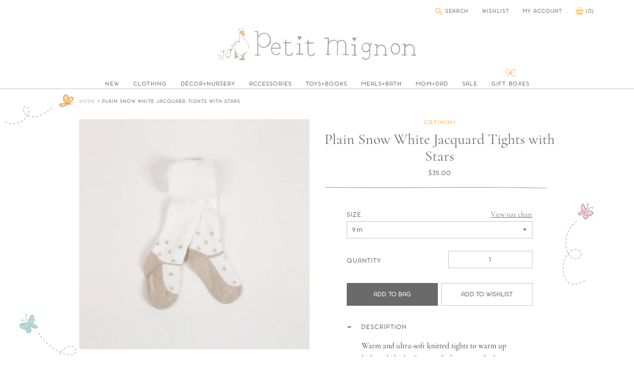

--- FILE ---
content_type: text/html; charset=utf-8
request_url: https://www.petit-mignon.com/products/plain-snow-white-jacquard-tights-with-stars
body_size: 21193
content:
<!doctype html>
<!--[if IE 9]> <html class="ie9 no-js supports-no-cookies" lang="en"> <![endif]-->
<!--[if (gt IE 9)|!(IE)]><!--> <html class="no-js supports-no-cookies" lang="en"> <!--<![endif]-->
<head>
  <meta charset="utf-8">
  <meta http-equiv="X-UA-Compatible" content="IE=edge">
  <meta name="viewport" content="width=device-width,initial-scale=1">
  <meta name="theme-color" content="#fec770">
  <meta name="google-site-verification" content="R6q-RrMGDpf-5YnflQFoMQdwo6JNPyPfU3RaWwbZts4" />
  <link rel="canonical" href="https://www.petit-mignon.com/products/plain-snow-white-jacquard-tights-with-stars">

  
    <link rel="shortcut icon" href="//www.petit-mignon.com/cdn/shop/files/favicon_152x152_4504732a-1bb1-43fd-84f9-7f4e8434260c_32x32.png?v=1613164971" type="image/png">
  

  
  <title>
    Catimini Plain Snow White Jacquard Tights with Stars
    
    
    
      &ndash; Petit Mignon
    
  </title>

  
    <meta name="description" content="Warm and ultra-soft knitted tights to warm up little girls&#39; looks. Discreet little stars at the bottom of the leg on a snow white background to coordinate with this season&#39;s looks! Flat elasticated waist that does not compress baby&#39;s stomach. Gusset for comfort. Catimini jacquard signature on the contrasting sole. Matc">
  

  

<meta property="og:site_name" content="Petit Mignon">
<meta property="og:url" content="https://www.petit-mignon.com/products/plain-snow-white-jacquard-tights-with-stars">
<meta property="og:title" content="Plain Snow White Jacquard Tights with Stars | Petit Mignon">
<meta property="og:type" content="product">
<meta property="og:description" content="Warm and ultra-soft knitted tights to warm up little girls&#39; looks. Discreet little stars at the bottom of the leg on a snow white background to coordinate with this season&#39;s looks! Flat elasticated waist that does not compress baby&#39;s stomach. Gusset for comfort. Catimini jacquard signature on the contrasting sole. Matc"><meta property="og:price:amount" content="35.00">
  <meta property="og:price:currency" content="USD"><meta property="og:image" content="http://www.petit-mignon.com/cdn/shop/products/CM94033_11_1_1024x1024.jpg?v=1542352794"><meta property="og:image" content="http://www.petit-mignon.com/cdn/shop/products/CM94033_11_3_1024x1024.jpg?v=1542352794"><meta property="og:image" content="http://www.petit-mignon.com/cdn/shop/products/CATIMINI_18H_LKB_035_avec_graphisme_e0ddcb77-8cfc-48b5-bb85-4ab4480f2367_1024x1024.jpg?v=1542352794">
<meta property="og:image:secure_url" content="https://www.petit-mignon.com/cdn/shop/products/CM94033_11_1_1024x1024.jpg?v=1542352794"><meta property="og:image:secure_url" content="https://www.petit-mignon.com/cdn/shop/products/CM94033_11_3_1024x1024.jpg?v=1542352794"><meta property="og:image:secure_url" content="https://www.petit-mignon.com/cdn/shop/products/CATIMINI_18H_LKB_035_avec_graphisme_e0ddcb77-8cfc-48b5-bb85-4ab4480f2367_1024x1024.jpg?v=1542352794">

<meta name="twitter:site" content="@">
<meta name="twitter:card" content="summary_large_image">
<meta name="twitter:title" content="Plain Snow White Jacquard Tights with Stars | Petit Mignon">
<meta name="twitter:description" content="Warm and ultra-soft knitted tights to warm up little girls&#39; looks. Discreet little stars at the bottom of the leg on a snow white background to coordinate with this season&#39;s looks! Flat elasticated waist that does not compress baby&#39;s stomach. Gusset for comfort. Catimini jacquard signature on the contrasting sole. Matc">

  <link href="//www.petit-mignon.com/cdn/shop/t/4/assets/theme.scss.css?v=29451386704723033681701745721" rel="stylesheet" type="text/css" media="all" />

  <script>
    document.documentElement.className = document.documentElement.className.replace('no-js', 'js');

    window.theme = {
      strings: {
        addToCart: "Add to Bag",
        soldOut: "Sold Out",
        unavailable: "Unavailable"
      },
      moneyFormat: "${{amount}}"
    };
  </script>

  

  <!--[if (gt IE 9)|!(IE)]><!--><script src="//www.petit-mignon.com/cdn/shop/t/4/assets/vendor.js?v=87338326673809123011505868796" defer="defer"></script><!--<![endif]-->
  <!--[if lt IE 9]><script src="//www.petit-mignon.com/cdn/shop/t/4/assets/vendor.js?v=87338326673809123011505868796"></script><![endif]-->

  
  <!--[if (gt IE 9)|!(IE)]><!--><script src="//www.petit-mignon.com/cdn/shop/t/4/assets/vendor.js?v=87338326673809123011505868796" defer="defer"></script><!--<![endif]-->
  <!--[if lt IE 9]><script src="//www.petit-mignon.com/cdn/shop/t/4/assets/vendor.js?v=87338326673809123011505868796"></script><![endif]-->
  <script src="//www.petit-mignon.com/cdn/shop/t/4/assets/vendor.js?v=87338326673809123011505868796"></script>
  

  <!--[if (gt IE 9)|!(IE)]><!--><script src="//www.petit-mignon.com/cdn/shop/t/4/assets/theme.js?v=17544144859107211471508375281" defer="defer"></script><!--<![endif]-->
  <!--[if lt IE 9]><script src="//www.petit-mignon.com/cdn/shop/t/4/assets/theme.js?v=17544144859107211471508375281"></script><![endif]-->

  <script>window.performance && window.performance.mark && window.performance.mark('shopify.content_for_header.start');</script><meta id="shopify-digital-wallet" name="shopify-digital-wallet" content="/21178183/digital_wallets/dialog">
<meta name="shopify-checkout-api-token" content="d23d98d757240303c4eb46722334b97a">
<meta id="in-context-paypal-metadata" data-shop-id="21178183" data-venmo-supported="false" data-environment="production" data-locale="en_US" data-paypal-v4="true" data-currency="USD">
<link rel="alternate" type="application/json+oembed" href="https://www.petit-mignon.com/products/plain-snow-white-jacquard-tights-with-stars.oembed">
<script async="async" src="/checkouts/internal/preloads.js?locale=en-US"></script>
<link rel="preconnect" href="https://shop.app" crossorigin="anonymous">
<script async="async" src="https://shop.app/checkouts/internal/preloads.js?locale=en-US&shop_id=21178183" crossorigin="anonymous"></script>
<script id="apple-pay-shop-capabilities" type="application/json">{"shopId":21178183,"countryCode":"US","currencyCode":"USD","merchantCapabilities":["supports3DS"],"merchantId":"gid:\/\/shopify\/Shop\/21178183","merchantName":"Petit Mignon","requiredBillingContactFields":["postalAddress","email"],"requiredShippingContactFields":["postalAddress","email"],"shippingType":"shipping","supportedNetworks":["visa","masterCard","amex","discover","elo","jcb"],"total":{"type":"pending","label":"Petit Mignon","amount":"1.00"},"shopifyPaymentsEnabled":true,"supportsSubscriptions":true}</script>
<script id="shopify-features" type="application/json">{"accessToken":"d23d98d757240303c4eb46722334b97a","betas":["rich-media-storefront-analytics"],"domain":"www.petit-mignon.com","predictiveSearch":true,"shopId":21178183,"locale":"en"}</script>
<script>var Shopify = Shopify || {};
Shopify.shop = "petit-mignon-shop.myshopify.com";
Shopify.locale = "en";
Shopify.currency = {"active":"USD","rate":"1.0"};
Shopify.country = "US";
Shopify.theme = {"name":"Petit Mignon by Aeolidia","id":195341192,"schema_name":"Slate","schema_version":"0.11.0","theme_store_id":null,"role":"main"};
Shopify.theme.handle = "null";
Shopify.theme.style = {"id":null,"handle":null};
Shopify.cdnHost = "www.petit-mignon.com/cdn";
Shopify.routes = Shopify.routes || {};
Shopify.routes.root = "/";</script>
<script type="module">!function(o){(o.Shopify=o.Shopify||{}).modules=!0}(window);</script>
<script>!function(o){function n(){var o=[];function n(){o.push(Array.prototype.slice.apply(arguments))}return n.q=o,n}var t=o.Shopify=o.Shopify||{};t.loadFeatures=n(),t.autoloadFeatures=n()}(window);</script>
<script>
  window.ShopifyPay = window.ShopifyPay || {};
  window.ShopifyPay.apiHost = "shop.app\/pay";
  window.ShopifyPay.redirectState = null;
</script>
<script id="shop-js-analytics" type="application/json">{"pageType":"product"}</script>
<script defer="defer" async type="module" src="//www.petit-mignon.com/cdn/shopifycloud/shop-js/modules/v2/client.init-shop-cart-sync_BN7fPSNr.en.esm.js"></script>
<script defer="defer" async type="module" src="//www.petit-mignon.com/cdn/shopifycloud/shop-js/modules/v2/chunk.common_Cbph3Kss.esm.js"></script>
<script defer="defer" async type="module" src="//www.petit-mignon.com/cdn/shopifycloud/shop-js/modules/v2/chunk.modal_DKumMAJ1.esm.js"></script>
<script type="module">
  await import("//www.petit-mignon.com/cdn/shopifycloud/shop-js/modules/v2/client.init-shop-cart-sync_BN7fPSNr.en.esm.js");
await import("//www.petit-mignon.com/cdn/shopifycloud/shop-js/modules/v2/chunk.common_Cbph3Kss.esm.js");
await import("//www.petit-mignon.com/cdn/shopifycloud/shop-js/modules/v2/chunk.modal_DKumMAJ1.esm.js");

  window.Shopify.SignInWithShop?.initShopCartSync?.({"fedCMEnabled":true,"windoidEnabled":true});

</script>
<script>
  window.Shopify = window.Shopify || {};
  if (!window.Shopify.featureAssets) window.Shopify.featureAssets = {};
  window.Shopify.featureAssets['shop-js'] = {"shop-cart-sync":["modules/v2/client.shop-cart-sync_CJVUk8Jm.en.esm.js","modules/v2/chunk.common_Cbph3Kss.esm.js","modules/v2/chunk.modal_DKumMAJ1.esm.js"],"init-fed-cm":["modules/v2/client.init-fed-cm_7Fvt41F4.en.esm.js","modules/v2/chunk.common_Cbph3Kss.esm.js","modules/v2/chunk.modal_DKumMAJ1.esm.js"],"init-shop-email-lookup-coordinator":["modules/v2/client.init-shop-email-lookup-coordinator_Cc088_bR.en.esm.js","modules/v2/chunk.common_Cbph3Kss.esm.js","modules/v2/chunk.modal_DKumMAJ1.esm.js"],"init-windoid":["modules/v2/client.init-windoid_hPopwJRj.en.esm.js","modules/v2/chunk.common_Cbph3Kss.esm.js","modules/v2/chunk.modal_DKumMAJ1.esm.js"],"shop-button":["modules/v2/client.shop-button_B0jaPSNF.en.esm.js","modules/v2/chunk.common_Cbph3Kss.esm.js","modules/v2/chunk.modal_DKumMAJ1.esm.js"],"shop-cash-offers":["modules/v2/client.shop-cash-offers_DPIskqss.en.esm.js","modules/v2/chunk.common_Cbph3Kss.esm.js","modules/v2/chunk.modal_DKumMAJ1.esm.js"],"shop-toast-manager":["modules/v2/client.shop-toast-manager_CK7RT69O.en.esm.js","modules/v2/chunk.common_Cbph3Kss.esm.js","modules/v2/chunk.modal_DKumMAJ1.esm.js"],"init-shop-cart-sync":["modules/v2/client.init-shop-cart-sync_BN7fPSNr.en.esm.js","modules/v2/chunk.common_Cbph3Kss.esm.js","modules/v2/chunk.modal_DKumMAJ1.esm.js"],"init-customer-accounts-sign-up":["modules/v2/client.init-customer-accounts-sign-up_CfPf4CXf.en.esm.js","modules/v2/client.shop-login-button_DeIztwXF.en.esm.js","modules/v2/chunk.common_Cbph3Kss.esm.js","modules/v2/chunk.modal_DKumMAJ1.esm.js"],"pay-button":["modules/v2/client.pay-button_CgIwFSYN.en.esm.js","modules/v2/chunk.common_Cbph3Kss.esm.js","modules/v2/chunk.modal_DKumMAJ1.esm.js"],"init-customer-accounts":["modules/v2/client.init-customer-accounts_DQ3x16JI.en.esm.js","modules/v2/client.shop-login-button_DeIztwXF.en.esm.js","modules/v2/chunk.common_Cbph3Kss.esm.js","modules/v2/chunk.modal_DKumMAJ1.esm.js"],"avatar":["modules/v2/client.avatar_BTnouDA3.en.esm.js"],"init-shop-for-new-customer-accounts":["modules/v2/client.init-shop-for-new-customer-accounts_CsZy_esa.en.esm.js","modules/v2/client.shop-login-button_DeIztwXF.en.esm.js","modules/v2/chunk.common_Cbph3Kss.esm.js","modules/v2/chunk.modal_DKumMAJ1.esm.js"],"shop-follow-button":["modules/v2/client.shop-follow-button_BRMJjgGd.en.esm.js","modules/v2/chunk.common_Cbph3Kss.esm.js","modules/v2/chunk.modal_DKumMAJ1.esm.js"],"checkout-modal":["modules/v2/client.checkout-modal_B9Drz_yf.en.esm.js","modules/v2/chunk.common_Cbph3Kss.esm.js","modules/v2/chunk.modal_DKumMAJ1.esm.js"],"shop-login-button":["modules/v2/client.shop-login-button_DeIztwXF.en.esm.js","modules/v2/chunk.common_Cbph3Kss.esm.js","modules/v2/chunk.modal_DKumMAJ1.esm.js"],"lead-capture":["modules/v2/client.lead-capture_DXYzFM3R.en.esm.js","modules/v2/chunk.common_Cbph3Kss.esm.js","modules/v2/chunk.modal_DKumMAJ1.esm.js"],"shop-login":["modules/v2/client.shop-login_CA5pJqmO.en.esm.js","modules/v2/chunk.common_Cbph3Kss.esm.js","modules/v2/chunk.modal_DKumMAJ1.esm.js"],"payment-terms":["modules/v2/client.payment-terms_BxzfvcZJ.en.esm.js","modules/v2/chunk.common_Cbph3Kss.esm.js","modules/v2/chunk.modal_DKumMAJ1.esm.js"]};
</script>
<script>(function() {
  var isLoaded = false;
  function asyncLoad() {
    if (isLoaded) return;
    isLoaded = true;
    var urls = ["https:\/\/chimpstatic.com\/mcjs-connected\/js\/users\/bd7b75924076e0929c17f5554\/eb120322384b0b73ae8b85c29.js?shop=petit-mignon-shop.myshopify.com","https:\/\/popup4.lifterpopup.com\/js\/modal.js?shop=petit-mignon-shop.myshopify.com","https:\/\/cdn.hextom.com\/js\/freeshippingbar.js?shop=petit-mignon-shop.myshopify.com"];
    for (var i = 0; i < urls.length; i++) {
      var s = document.createElement('script');
      s.type = 'text/javascript';
      s.async = true;
      s.src = urls[i];
      var x = document.getElementsByTagName('script')[0];
      x.parentNode.insertBefore(s, x);
    }
  };
  if(window.attachEvent) {
    window.attachEvent('onload', asyncLoad);
  } else {
    window.addEventListener('load', asyncLoad, false);
  }
})();</script>
<script id="__st">var __st={"a":21178183,"offset":-28800,"reqid":"ca57e017-13b3-4b01-9420-4c004e482fab-1769931612","pageurl":"www.petit-mignon.com\/products\/plain-snow-white-jacquard-tights-with-stars","u":"c1ef82bacb24","p":"product","rtyp":"product","rid":1492036845620};</script>
<script>window.ShopifyPaypalV4VisibilityTracking = true;</script>
<script id="captcha-bootstrap">!function(){'use strict';const t='contact',e='account',n='new_comment',o=[[t,t],['blogs',n],['comments',n],[t,'customer']],c=[[e,'customer_login'],[e,'guest_login'],[e,'recover_customer_password'],[e,'create_customer']],r=t=>t.map((([t,e])=>`form[action*='/${t}']:not([data-nocaptcha='true']) input[name='form_type'][value='${e}']`)).join(','),a=t=>()=>t?[...document.querySelectorAll(t)].map((t=>t.form)):[];function s(){const t=[...o],e=r(t);return a(e)}const i='password',u='form_key',d=['recaptcha-v3-token','g-recaptcha-response','h-captcha-response',i],f=()=>{try{return window.sessionStorage}catch{return}},m='__shopify_v',_=t=>t.elements[u];function p(t,e,n=!1){try{const o=window.sessionStorage,c=JSON.parse(o.getItem(e)),{data:r}=function(t){const{data:e,action:n}=t;return t[m]||n?{data:e,action:n}:{data:t,action:n}}(c);for(const[e,n]of Object.entries(r))t.elements[e]&&(t.elements[e].value=n);n&&o.removeItem(e)}catch(o){console.error('form repopulation failed',{error:o})}}const l='form_type',E='cptcha';function T(t){t.dataset[E]=!0}const w=window,h=w.document,L='Shopify',v='ce_forms',y='captcha';let A=!1;((t,e)=>{const n=(g='f06e6c50-85a8-45c8-87d0-21a2b65856fe',I='https://cdn.shopify.com/shopifycloud/storefront-forms-hcaptcha/ce_storefront_forms_captcha_hcaptcha.v1.5.2.iife.js',D={infoText:'Protected by hCaptcha',privacyText:'Privacy',termsText:'Terms'},(t,e,n)=>{const o=w[L][v],c=o.bindForm;if(c)return c(t,g,e,D).then(n);var r;o.q.push([[t,g,e,D],n]),r=I,A||(h.body.append(Object.assign(h.createElement('script'),{id:'captcha-provider',async:!0,src:r})),A=!0)});var g,I,D;w[L]=w[L]||{},w[L][v]=w[L][v]||{},w[L][v].q=[],w[L][y]=w[L][y]||{},w[L][y].protect=function(t,e){n(t,void 0,e),T(t)},Object.freeze(w[L][y]),function(t,e,n,w,h,L){const[v,y,A,g]=function(t,e,n){const i=e?o:[],u=t?c:[],d=[...i,...u],f=r(d),m=r(i),_=r(d.filter((([t,e])=>n.includes(e))));return[a(f),a(m),a(_),s()]}(w,h,L),I=t=>{const e=t.target;return e instanceof HTMLFormElement?e:e&&e.form},D=t=>v().includes(t);t.addEventListener('submit',(t=>{const e=I(t);if(!e)return;const n=D(e)&&!e.dataset.hcaptchaBound&&!e.dataset.recaptchaBound,o=_(e),c=g().includes(e)&&(!o||!o.value);(n||c)&&t.preventDefault(),c&&!n&&(function(t){try{if(!f())return;!function(t){const e=f();if(!e)return;const n=_(t);if(!n)return;const o=n.value;o&&e.removeItem(o)}(t);const e=Array.from(Array(32),(()=>Math.random().toString(36)[2])).join('');!function(t,e){_(t)||t.append(Object.assign(document.createElement('input'),{type:'hidden',name:u})),t.elements[u].value=e}(t,e),function(t,e){const n=f();if(!n)return;const o=[...t.querySelectorAll(`input[type='${i}']`)].map((({name:t})=>t)),c=[...d,...o],r={};for(const[a,s]of new FormData(t).entries())c.includes(a)||(r[a]=s);n.setItem(e,JSON.stringify({[m]:1,action:t.action,data:r}))}(t,e)}catch(e){console.error('failed to persist form',e)}}(e),e.submit())}));const S=(t,e)=>{t&&!t.dataset[E]&&(n(t,e.some((e=>e===t))),T(t))};for(const o of['focusin','change'])t.addEventListener(o,(t=>{const e=I(t);D(e)&&S(e,y())}));const B=e.get('form_key'),M=e.get(l),P=B&&M;t.addEventListener('DOMContentLoaded',(()=>{const t=y();if(P)for(const e of t)e.elements[l].value===M&&p(e,B);[...new Set([...A(),...v().filter((t=>'true'===t.dataset.shopifyCaptcha))])].forEach((e=>S(e,t)))}))}(h,new URLSearchParams(w.location.search),n,t,e,['guest_login'])})(!0,!0)}();</script>
<script integrity="sha256-4kQ18oKyAcykRKYeNunJcIwy7WH5gtpwJnB7kiuLZ1E=" data-source-attribution="shopify.loadfeatures" defer="defer" src="//www.petit-mignon.com/cdn/shopifycloud/storefront/assets/storefront/load_feature-a0a9edcb.js" crossorigin="anonymous"></script>
<script crossorigin="anonymous" defer="defer" src="//www.petit-mignon.com/cdn/shopifycloud/storefront/assets/shopify_pay/storefront-65b4c6d7.js?v=20250812"></script>
<script data-source-attribution="shopify.dynamic_checkout.dynamic.init">var Shopify=Shopify||{};Shopify.PaymentButton=Shopify.PaymentButton||{isStorefrontPortableWallets:!0,init:function(){window.Shopify.PaymentButton.init=function(){};var t=document.createElement("script");t.src="https://www.petit-mignon.com/cdn/shopifycloud/portable-wallets/latest/portable-wallets.en.js",t.type="module",document.head.appendChild(t)}};
</script>
<script data-source-attribution="shopify.dynamic_checkout.buyer_consent">
  function portableWalletsHideBuyerConsent(e){var t=document.getElementById("shopify-buyer-consent"),n=document.getElementById("shopify-subscription-policy-button");t&&n&&(t.classList.add("hidden"),t.setAttribute("aria-hidden","true"),n.removeEventListener("click",e))}function portableWalletsShowBuyerConsent(e){var t=document.getElementById("shopify-buyer-consent"),n=document.getElementById("shopify-subscription-policy-button");t&&n&&(t.classList.remove("hidden"),t.removeAttribute("aria-hidden"),n.addEventListener("click",e))}window.Shopify?.PaymentButton&&(window.Shopify.PaymentButton.hideBuyerConsent=portableWalletsHideBuyerConsent,window.Shopify.PaymentButton.showBuyerConsent=portableWalletsShowBuyerConsent);
</script>
<script data-source-attribution="shopify.dynamic_checkout.cart.bootstrap">document.addEventListener("DOMContentLoaded",(function(){function t(){return document.querySelector("shopify-accelerated-checkout-cart, shopify-accelerated-checkout")}if(t())Shopify.PaymentButton.init();else{new MutationObserver((function(e,n){t()&&(Shopify.PaymentButton.init(),n.disconnect())})).observe(document.body,{childList:!0,subtree:!0})}}));
</script>
<link id="shopify-accelerated-checkout-styles" rel="stylesheet" media="screen" href="https://www.petit-mignon.com/cdn/shopifycloud/portable-wallets/latest/accelerated-checkout-backwards-compat.css" crossorigin="anonymous">
<style id="shopify-accelerated-checkout-cart">
        #shopify-buyer-consent {
  margin-top: 1em;
  display: inline-block;
  width: 100%;
}

#shopify-buyer-consent.hidden {
  display: none;
}

#shopify-subscription-policy-button {
  background: none;
  border: none;
  padding: 0;
  text-decoration: underline;
  font-size: inherit;
  cursor: pointer;
}

#shopify-subscription-policy-button::before {
  box-shadow: none;
}

      </style>

<script>window.performance && window.performance.mark && window.performance.mark('shopify.content_for_header.end');</script>
<link href="https://monorail-edge.shopifysvc.com" rel="dns-prefetch">
<script>(function(){if ("sendBeacon" in navigator && "performance" in window) {try {var session_token_from_headers = performance.getEntriesByType('navigation')[0].serverTiming.find(x => x.name == '_s').description;} catch {var session_token_from_headers = undefined;}var session_cookie_matches = document.cookie.match(/_shopify_s=([^;]*)/);var session_token_from_cookie = session_cookie_matches && session_cookie_matches.length === 2 ? session_cookie_matches[1] : "";var session_token = session_token_from_headers || session_token_from_cookie || "";function handle_abandonment_event(e) {var entries = performance.getEntries().filter(function(entry) {return /monorail-edge.shopifysvc.com/.test(entry.name);});if (!window.abandonment_tracked && entries.length === 0) {window.abandonment_tracked = true;var currentMs = Date.now();var navigation_start = performance.timing.navigationStart;var payload = {shop_id: 21178183,url: window.location.href,navigation_start,duration: currentMs - navigation_start,session_token,page_type: "product"};window.navigator.sendBeacon("https://monorail-edge.shopifysvc.com/v1/produce", JSON.stringify({schema_id: "online_store_buyer_site_abandonment/1.1",payload: payload,metadata: {event_created_at_ms: currentMs,event_sent_at_ms: currentMs}}));}}window.addEventListener('pagehide', handle_abandonment_event);}}());</script>
<script id="web-pixels-manager-setup">(function e(e,d,r,n,o){if(void 0===o&&(o={}),!Boolean(null===(a=null===(i=window.Shopify)||void 0===i?void 0:i.analytics)||void 0===a?void 0:a.replayQueue)){var i,a;window.Shopify=window.Shopify||{};var t=window.Shopify;t.analytics=t.analytics||{};var s=t.analytics;s.replayQueue=[],s.publish=function(e,d,r){return s.replayQueue.push([e,d,r]),!0};try{self.performance.mark("wpm:start")}catch(e){}var l=function(){var e={modern:/Edge?\/(1{2}[4-9]|1[2-9]\d|[2-9]\d{2}|\d{4,})\.\d+(\.\d+|)|Firefox\/(1{2}[4-9]|1[2-9]\d|[2-9]\d{2}|\d{4,})\.\d+(\.\d+|)|Chrom(ium|e)\/(9{2}|\d{3,})\.\d+(\.\d+|)|(Maci|X1{2}).+ Version\/(15\.\d+|(1[6-9]|[2-9]\d|\d{3,})\.\d+)([,.]\d+|)( \(\w+\)|)( Mobile\/\w+|) Safari\/|Chrome.+OPR\/(9{2}|\d{3,})\.\d+\.\d+|(CPU[ +]OS|iPhone[ +]OS|CPU[ +]iPhone|CPU IPhone OS|CPU iPad OS)[ +]+(15[._]\d+|(1[6-9]|[2-9]\d|\d{3,})[._]\d+)([._]\d+|)|Android:?[ /-](13[3-9]|1[4-9]\d|[2-9]\d{2}|\d{4,})(\.\d+|)(\.\d+|)|Android.+Firefox\/(13[5-9]|1[4-9]\d|[2-9]\d{2}|\d{4,})\.\d+(\.\d+|)|Android.+Chrom(ium|e)\/(13[3-9]|1[4-9]\d|[2-9]\d{2}|\d{4,})\.\d+(\.\d+|)|SamsungBrowser\/([2-9]\d|\d{3,})\.\d+/,legacy:/Edge?\/(1[6-9]|[2-9]\d|\d{3,})\.\d+(\.\d+|)|Firefox\/(5[4-9]|[6-9]\d|\d{3,})\.\d+(\.\d+|)|Chrom(ium|e)\/(5[1-9]|[6-9]\d|\d{3,})\.\d+(\.\d+|)([\d.]+$|.*Safari\/(?![\d.]+ Edge\/[\d.]+$))|(Maci|X1{2}).+ Version\/(10\.\d+|(1[1-9]|[2-9]\d|\d{3,})\.\d+)([,.]\d+|)( \(\w+\)|)( Mobile\/\w+|) Safari\/|Chrome.+OPR\/(3[89]|[4-9]\d|\d{3,})\.\d+\.\d+|(CPU[ +]OS|iPhone[ +]OS|CPU[ +]iPhone|CPU IPhone OS|CPU iPad OS)[ +]+(10[._]\d+|(1[1-9]|[2-9]\d|\d{3,})[._]\d+)([._]\d+|)|Android:?[ /-](13[3-9]|1[4-9]\d|[2-9]\d{2}|\d{4,})(\.\d+|)(\.\d+|)|Mobile Safari.+OPR\/([89]\d|\d{3,})\.\d+\.\d+|Android.+Firefox\/(13[5-9]|1[4-9]\d|[2-9]\d{2}|\d{4,})\.\d+(\.\d+|)|Android.+Chrom(ium|e)\/(13[3-9]|1[4-9]\d|[2-9]\d{2}|\d{4,})\.\d+(\.\d+|)|Android.+(UC? ?Browser|UCWEB|U3)[ /]?(15\.([5-9]|\d{2,})|(1[6-9]|[2-9]\d|\d{3,})\.\d+)\.\d+|SamsungBrowser\/(5\.\d+|([6-9]|\d{2,})\.\d+)|Android.+MQ{2}Browser\/(14(\.(9|\d{2,})|)|(1[5-9]|[2-9]\d|\d{3,})(\.\d+|))(\.\d+|)|K[Aa][Ii]OS\/(3\.\d+|([4-9]|\d{2,})\.\d+)(\.\d+|)/},d=e.modern,r=e.legacy,n=navigator.userAgent;return n.match(d)?"modern":n.match(r)?"legacy":"unknown"}(),u="modern"===l?"modern":"legacy",c=(null!=n?n:{modern:"",legacy:""})[u],f=function(e){return[e.baseUrl,"/wpm","/b",e.hashVersion,"modern"===e.buildTarget?"m":"l",".js"].join("")}({baseUrl:d,hashVersion:r,buildTarget:u}),m=function(e){var d=e.version,r=e.bundleTarget,n=e.surface,o=e.pageUrl,i=e.monorailEndpoint;return{emit:function(e){var a=e.status,t=e.errorMsg,s=(new Date).getTime(),l=JSON.stringify({metadata:{event_sent_at_ms:s},events:[{schema_id:"web_pixels_manager_load/3.1",payload:{version:d,bundle_target:r,page_url:o,status:a,surface:n,error_msg:t},metadata:{event_created_at_ms:s}}]});if(!i)return console&&console.warn&&console.warn("[Web Pixels Manager] No Monorail endpoint provided, skipping logging."),!1;try{return self.navigator.sendBeacon.bind(self.navigator)(i,l)}catch(e){}var u=new XMLHttpRequest;try{return u.open("POST",i,!0),u.setRequestHeader("Content-Type","text/plain"),u.send(l),!0}catch(e){return console&&console.warn&&console.warn("[Web Pixels Manager] Got an unhandled error while logging to Monorail."),!1}}}}({version:r,bundleTarget:l,surface:e.surface,pageUrl:self.location.href,monorailEndpoint:e.monorailEndpoint});try{o.browserTarget=l,function(e){var d=e.src,r=e.async,n=void 0===r||r,o=e.onload,i=e.onerror,a=e.sri,t=e.scriptDataAttributes,s=void 0===t?{}:t,l=document.createElement("script"),u=document.querySelector("head"),c=document.querySelector("body");if(l.async=n,l.src=d,a&&(l.integrity=a,l.crossOrigin="anonymous"),s)for(var f in s)if(Object.prototype.hasOwnProperty.call(s,f))try{l.dataset[f]=s[f]}catch(e){}if(o&&l.addEventListener("load",o),i&&l.addEventListener("error",i),u)u.appendChild(l);else{if(!c)throw new Error("Did not find a head or body element to append the script");c.appendChild(l)}}({src:f,async:!0,onload:function(){if(!function(){var e,d;return Boolean(null===(d=null===(e=window.Shopify)||void 0===e?void 0:e.analytics)||void 0===d?void 0:d.initialized)}()){var d=window.webPixelsManager.init(e)||void 0;if(d){var r=window.Shopify.analytics;r.replayQueue.forEach((function(e){var r=e[0],n=e[1],o=e[2];d.publishCustomEvent(r,n,o)})),r.replayQueue=[],r.publish=d.publishCustomEvent,r.visitor=d.visitor,r.initialized=!0}}},onerror:function(){return m.emit({status:"failed",errorMsg:"".concat(f," has failed to load")})},sri:function(e){var d=/^sha384-[A-Za-z0-9+/=]+$/;return"string"==typeof e&&d.test(e)}(c)?c:"",scriptDataAttributes:o}),m.emit({status:"loading"})}catch(e){m.emit({status:"failed",errorMsg:(null==e?void 0:e.message)||"Unknown error"})}}})({shopId: 21178183,storefrontBaseUrl: "https://www.petit-mignon.com",extensionsBaseUrl: "https://extensions.shopifycdn.com/cdn/shopifycloud/web-pixels-manager",monorailEndpoint: "https://monorail-edge.shopifysvc.com/unstable/produce_batch",surface: "storefront-renderer",enabledBetaFlags: ["2dca8a86"],webPixelsConfigList: [{"id":"61440252","eventPayloadVersion":"v1","runtimeContext":"LAX","scriptVersion":"1","type":"CUSTOM","privacyPurposes":["MARKETING"],"name":"Meta pixel (migrated)"},{"id":"79364348","eventPayloadVersion":"v1","runtimeContext":"LAX","scriptVersion":"1","type":"CUSTOM","privacyPurposes":["ANALYTICS"],"name":"Google Analytics tag (migrated)"},{"id":"shopify-app-pixel","configuration":"{}","eventPayloadVersion":"v1","runtimeContext":"STRICT","scriptVersion":"0450","apiClientId":"shopify-pixel","type":"APP","privacyPurposes":["ANALYTICS","MARKETING"]},{"id":"shopify-custom-pixel","eventPayloadVersion":"v1","runtimeContext":"LAX","scriptVersion":"0450","apiClientId":"shopify-pixel","type":"CUSTOM","privacyPurposes":["ANALYTICS","MARKETING"]}],isMerchantRequest: false,initData: {"shop":{"name":"Petit Mignon","paymentSettings":{"currencyCode":"USD"},"myshopifyDomain":"petit-mignon-shop.myshopify.com","countryCode":"US","storefrontUrl":"https:\/\/www.petit-mignon.com"},"customer":null,"cart":null,"checkout":null,"productVariants":[{"price":{"amount":35.0,"currencyCode":"USD"},"product":{"title":"Plain Snow White Jacquard Tights with Stars","vendor":"Catimini","id":"1492036845620","untranslatedTitle":"Plain Snow White Jacquard Tights with Stars","url":"\/products\/plain-snow-white-jacquard-tights-with-stars","type":"tights"},"id":"13787403255860","image":{"src":"\/\/www.petit-mignon.com\/cdn\/shop\/products\/CM94033_11_1.jpg?v=1542352794"},"sku":"18HCM94033","title":"9m","untranslatedTitle":"9m"},{"price":{"amount":35.0,"currencyCode":"USD"},"product":{"title":"Plain Snow White Jacquard Tights with Stars","vendor":"Catimini","id":"1492036845620","untranslatedTitle":"Plain Snow White Jacquard Tights with Stars","url":"\/products\/plain-snow-white-jacquard-tights-with-stars","type":"tights"},"id":"13787403288628","image":{"src":"\/\/www.petit-mignon.com\/cdn\/shop\/products\/CM94033_11_1.jpg?v=1542352794"},"sku":"18HCM94033","title":"18m","untranslatedTitle":"18m"},{"price":{"amount":35.0,"currencyCode":"USD"},"product":{"title":"Plain Snow White Jacquard Tights with Stars","vendor":"Catimini","id":"1492036845620","untranslatedTitle":"Plain Snow White Jacquard Tights with Stars","url":"\/products\/plain-snow-white-jacquard-tights-with-stars","type":"tights"},"id":"13787403321396","image":{"src":"\/\/www.petit-mignon.com\/cdn\/shop\/products\/CM94033_11_1.jpg?v=1542352794"},"sku":"18HCM94033","title":"3y","untranslatedTitle":"3y"}],"purchasingCompany":null},},"https://www.petit-mignon.com/cdn","1d2a099fw23dfb22ep557258f5m7a2edbae",{"modern":"","legacy":""},{"shopId":"21178183","storefrontBaseUrl":"https:\/\/www.petit-mignon.com","extensionBaseUrl":"https:\/\/extensions.shopifycdn.com\/cdn\/shopifycloud\/web-pixels-manager","surface":"storefront-renderer","enabledBetaFlags":"[\"2dca8a86\"]","isMerchantRequest":"false","hashVersion":"1d2a099fw23dfb22ep557258f5m7a2edbae","publish":"custom","events":"[[\"page_viewed\",{}],[\"product_viewed\",{\"productVariant\":{\"price\":{\"amount\":35.0,\"currencyCode\":\"USD\"},\"product\":{\"title\":\"Plain Snow White Jacquard Tights with Stars\",\"vendor\":\"Catimini\",\"id\":\"1492036845620\",\"untranslatedTitle\":\"Plain Snow White Jacquard Tights with Stars\",\"url\":\"\/products\/plain-snow-white-jacquard-tights-with-stars\",\"type\":\"tights\"},\"id\":\"13787403255860\",\"image\":{\"src\":\"\/\/www.petit-mignon.com\/cdn\/shop\/products\/CM94033_11_1.jpg?v=1542352794\"},\"sku\":\"18HCM94033\",\"title\":\"9m\",\"untranslatedTitle\":\"9m\"}}]]"});</script><script>
  window.ShopifyAnalytics = window.ShopifyAnalytics || {};
  window.ShopifyAnalytics.meta = window.ShopifyAnalytics.meta || {};
  window.ShopifyAnalytics.meta.currency = 'USD';
  var meta = {"product":{"id":1492036845620,"gid":"gid:\/\/shopify\/Product\/1492036845620","vendor":"Catimini","type":"tights","handle":"plain-snow-white-jacquard-tights-with-stars","variants":[{"id":13787403255860,"price":3500,"name":"Plain Snow White Jacquard Tights with Stars - 9m","public_title":"9m","sku":"18HCM94033"},{"id":13787403288628,"price":3500,"name":"Plain Snow White Jacquard Tights with Stars - 18m","public_title":"18m","sku":"18HCM94033"},{"id":13787403321396,"price":3500,"name":"Plain Snow White Jacquard Tights with Stars - 3y","public_title":"3y","sku":"18HCM94033"}],"remote":false},"page":{"pageType":"product","resourceType":"product","resourceId":1492036845620,"requestId":"ca57e017-13b3-4b01-9420-4c004e482fab-1769931612"}};
  for (var attr in meta) {
    window.ShopifyAnalytics.meta[attr] = meta[attr];
  }
</script>
<script class="analytics">
  (function () {
    var customDocumentWrite = function(content) {
      var jquery = null;

      if (window.jQuery) {
        jquery = window.jQuery;
      } else if (window.Checkout && window.Checkout.$) {
        jquery = window.Checkout.$;
      }

      if (jquery) {
        jquery('body').append(content);
      }
    };

    var hasLoggedConversion = function(token) {
      if (token) {
        return document.cookie.indexOf('loggedConversion=' + token) !== -1;
      }
      return false;
    }

    var setCookieIfConversion = function(token) {
      if (token) {
        var twoMonthsFromNow = new Date(Date.now());
        twoMonthsFromNow.setMonth(twoMonthsFromNow.getMonth() + 2);

        document.cookie = 'loggedConversion=' + token + '; expires=' + twoMonthsFromNow;
      }
    }

    var trekkie = window.ShopifyAnalytics.lib = window.trekkie = window.trekkie || [];
    if (trekkie.integrations) {
      return;
    }
    trekkie.methods = [
      'identify',
      'page',
      'ready',
      'track',
      'trackForm',
      'trackLink'
    ];
    trekkie.factory = function(method) {
      return function() {
        var args = Array.prototype.slice.call(arguments);
        args.unshift(method);
        trekkie.push(args);
        return trekkie;
      };
    };
    for (var i = 0; i < trekkie.methods.length; i++) {
      var key = trekkie.methods[i];
      trekkie[key] = trekkie.factory(key);
    }
    trekkie.load = function(config) {
      trekkie.config = config || {};
      trekkie.config.initialDocumentCookie = document.cookie;
      var first = document.getElementsByTagName('script')[0];
      var script = document.createElement('script');
      script.type = 'text/javascript';
      script.onerror = function(e) {
        var scriptFallback = document.createElement('script');
        scriptFallback.type = 'text/javascript';
        scriptFallback.onerror = function(error) {
                var Monorail = {
      produce: function produce(monorailDomain, schemaId, payload) {
        var currentMs = new Date().getTime();
        var event = {
          schema_id: schemaId,
          payload: payload,
          metadata: {
            event_created_at_ms: currentMs,
            event_sent_at_ms: currentMs
          }
        };
        return Monorail.sendRequest("https://" + monorailDomain + "/v1/produce", JSON.stringify(event));
      },
      sendRequest: function sendRequest(endpointUrl, payload) {
        // Try the sendBeacon API
        if (window && window.navigator && typeof window.navigator.sendBeacon === 'function' && typeof window.Blob === 'function' && !Monorail.isIos12()) {
          var blobData = new window.Blob([payload], {
            type: 'text/plain'
          });

          if (window.navigator.sendBeacon(endpointUrl, blobData)) {
            return true;
          } // sendBeacon was not successful

        } // XHR beacon

        var xhr = new XMLHttpRequest();

        try {
          xhr.open('POST', endpointUrl);
          xhr.setRequestHeader('Content-Type', 'text/plain');
          xhr.send(payload);
        } catch (e) {
          console.log(e);
        }

        return false;
      },
      isIos12: function isIos12() {
        return window.navigator.userAgent.lastIndexOf('iPhone; CPU iPhone OS 12_') !== -1 || window.navigator.userAgent.lastIndexOf('iPad; CPU OS 12_') !== -1;
      }
    };
    Monorail.produce('monorail-edge.shopifysvc.com',
      'trekkie_storefront_load_errors/1.1',
      {shop_id: 21178183,
      theme_id: 195341192,
      app_name: "storefront",
      context_url: window.location.href,
      source_url: "//www.petit-mignon.com/cdn/s/trekkie.storefront.c59ea00e0474b293ae6629561379568a2d7c4bba.min.js"});

        };
        scriptFallback.async = true;
        scriptFallback.src = '//www.petit-mignon.com/cdn/s/trekkie.storefront.c59ea00e0474b293ae6629561379568a2d7c4bba.min.js';
        first.parentNode.insertBefore(scriptFallback, first);
      };
      script.async = true;
      script.src = '//www.petit-mignon.com/cdn/s/trekkie.storefront.c59ea00e0474b293ae6629561379568a2d7c4bba.min.js';
      first.parentNode.insertBefore(script, first);
    };
    trekkie.load(
      {"Trekkie":{"appName":"storefront","development":false,"defaultAttributes":{"shopId":21178183,"isMerchantRequest":null,"themeId":195341192,"themeCityHash":"13359504284216435750","contentLanguage":"en","currency":"USD","eventMetadataId":"9f57dc26-9c43-4eba-abee-d943494621d2"},"isServerSideCookieWritingEnabled":true,"monorailRegion":"shop_domain","enabledBetaFlags":["65f19447","b5387b81"]},"Session Attribution":{},"S2S":{"facebookCapiEnabled":false,"source":"trekkie-storefront-renderer","apiClientId":580111}}
    );

    var loaded = false;
    trekkie.ready(function() {
      if (loaded) return;
      loaded = true;

      window.ShopifyAnalytics.lib = window.trekkie;

      var originalDocumentWrite = document.write;
      document.write = customDocumentWrite;
      try { window.ShopifyAnalytics.merchantGoogleAnalytics.call(this); } catch(error) {};
      document.write = originalDocumentWrite;

      window.ShopifyAnalytics.lib.page(null,{"pageType":"product","resourceType":"product","resourceId":1492036845620,"requestId":"ca57e017-13b3-4b01-9420-4c004e482fab-1769931612","shopifyEmitted":true});

      var match = window.location.pathname.match(/checkouts\/(.+)\/(thank_you|post_purchase)/)
      var token = match? match[1]: undefined;
      if (!hasLoggedConversion(token)) {
        setCookieIfConversion(token);
        window.ShopifyAnalytics.lib.track("Viewed Product",{"currency":"USD","variantId":13787403255860,"productId":1492036845620,"productGid":"gid:\/\/shopify\/Product\/1492036845620","name":"Plain Snow White Jacquard Tights with Stars - 9m","price":"35.00","sku":"18HCM94033","brand":"Catimini","variant":"9m","category":"tights","nonInteraction":true,"remote":false},undefined,undefined,{"shopifyEmitted":true});
      window.ShopifyAnalytics.lib.track("monorail:\/\/trekkie_storefront_viewed_product\/1.1",{"currency":"USD","variantId":13787403255860,"productId":1492036845620,"productGid":"gid:\/\/shopify\/Product\/1492036845620","name":"Plain Snow White Jacquard Tights with Stars - 9m","price":"35.00","sku":"18HCM94033","brand":"Catimini","variant":"9m","category":"tights","nonInteraction":true,"remote":false,"referer":"https:\/\/www.petit-mignon.com\/products\/plain-snow-white-jacquard-tights-with-stars"});
      }
    });


        var eventsListenerScript = document.createElement('script');
        eventsListenerScript.async = true;
        eventsListenerScript.src = "//www.petit-mignon.com/cdn/shopifycloud/storefront/assets/shop_events_listener-3da45d37.js";
        document.getElementsByTagName('head')[0].appendChild(eventsListenerScript);

})();</script>
  <script>
  if (!window.ga || (window.ga && typeof window.ga !== 'function')) {
    window.ga = function ga() {
      (window.ga.q = window.ga.q || []).push(arguments);
      if (window.Shopify && window.Shopify.analytics && typeof window.Shopify.analytics.publish === 'function') {
        window.Shopify.analytics.publish("ga_stub_called", {}, {sendTo: "google_osp_migration"});
      }
      console.error("Shopify's Google Analytics stub called with:", Array.from(arguments), "\nSee https://help.shopify.com/manual/promoting-marketing/pixels/pixel-migration#google for more information.");
    };
    if (window.Shopify && window.Shopify.analytics && typeof window.Shopify.analytics.publish === 'function') {
      window.Shopify.analytics.publish("ga_stub_initialized", {}, {sendTo: "google_osp_migration"});
    }
  }
</script>
<script
  defer
  src="https://www.petit-mignon.com/cdn/shopifycloud/perf-kit/shopify-perf-kit-3.1.0.min.js"
  data-application="storefront-renderer"
  data-shop-id="21178183"
  data-render-region="gcp-us-central1"
  data-page-type="product"
  data-theme-instance-id="195341192"
  data-theme-name="Slate"
  data-theme-version="0.11.0"
  data-monorail-region="shop_domain"
  data-resource-timing-sampling-rate="10"
  data-shs="true"
  data-shs-beacon="true"
  data-shs-export-with-fetch="true"
  data-shs-logs-sample-rate="1"
  data-shs-beacon-endpoint="https://www.petit-mignon.com/api/collect"
></script>
</head>

<body id="catimini-plain-snow-white-jacquard-tights-with-stars" class="template-product">

  <a class="in-page-link visually-hidden skip-link" href="#MainContent">Skip to content</a>

  <div id="shopify-section-header" class="shopify-section"><style>
  
    .site-header__logo-image {
      width: 100%;
      max-width: 400px;
    }
  
</style>
<div data-section-id="header" data-section-type="header-section">
  <div class="header_top">
    <div class="grid">
      <div class="grid__item medium-up--one-half header_top_left">
         <!--free u.s. shipping on orders over $100-->
         <div id="fsb_placeholder"></div>
      </div>
      <div class="grid__item medium-up--one-half small--hide header_top_right">
        <a href="/search" class="search_link"><svg aria-hidden="true" focusable="false" role="presentation" class="icon icon-search" viewBox="0 0 20 20"><path fill="#444" d="M18.64 17.02l-5.31-5.31c.81-1.08 1.26-2.43 1.26-3.87C14.5 4.06 11.44 1 7.75 1S1 4.06 1 7.75s3.06 6.75 6.75 6.75c1.44 0 2.79-.45 3.87-1.26l5.31 5.31c.45.45 1.26.54 1.71.09.45-.36.45-1.17 0-1.62zM3.25 7.75c0-2.52 1.98-4.5 4.5-4.5s4.5 1.98 4.5 4.5-1.98 4.5-4.5 4.5-4.5-1.98-4.5-4.5z"/></svg> search</a> <a href="/apps/giftregistry/wishlist">wishlist</a> <a href="/account">my account</a> <a href="/cart" class="header_cart_link"><svg aria-hidden="true" focusable="false" role="presentation" class="icon icon-shoppingbag" viewBox="0 0 76.9 72.4"><style>.st0{fill:#fec770}</style><path class="st0" d="M76.7 25.5c.8-1.6-.6-4.3-3-3.8-5.6 1-11.1 2.2-16.7 3l-2.2.1c-.5-6.2 0-14.3-2.9-19.9-2.7-5.3-9-5.1-14.2-4.8-4.7.3-11.3.8-13.6 5.8-1.1 2.4-.9 5.1-.9 7.7 0 4.1.1 8.2.1 12.2-7-.4-13.9-.9-20.9-1.6-2.7-.3-3.1 3.3-1.2 4.5-.2.3-.4.6-.5 1C-.5 35.4 2.6 42.2 4 47.6c1.4 5.4 2.5 11.2 5.5 16 6.9 11.4 20.6 8.6 31.9 8.2 9.7-.4 23 .1 27.4-10.7 2-4.9 2.4-10.9 3.8-16.1 1.5-5.9 3.3-11.9 4.3-17.9.1-.6 0-1.1-.2-1.6zm-47-18.7c1.8-1.3 5.2-1.4 7.2-1.6 5.2-.4 10.5-.8 11.5 5.5.8 4.7 1 9.5 1.5 14.2l-21.6.8c0-4.1-.1-8.1-.1-12.2-.1-2.2-.6-5.2 1.5-6.7zm38.7 41.6c-3.2 2.4-7 2.2-10.9 2.2-5.3 0-10.5.1-15.8.1L9.1 51c-2.5 0-3.1-2.9-1.9-4.3h-.1c-3.3-.1-3.3-5.1 0-5 20.2.4 40.4-.2 60.6-1.6 2.7-.2 3.1 3.3 1.3 4.6.7 1 .8 2.7-.6 3.7z"/></svg> (<span data-cart-count>0</span>)</a>
      </div>
    </div>
  </div>
  <header role="banner" class="site_header page-width">
    <div class="grid">

      <div class="grid__item medium-up--hide small--one-fifth hamburger">
      <svg aria-hidden="true" focusable="false" role="presentation" class="icon icon-hamburger" viewBox="0 0 20 20"><path fill="#444" d="M17.543 6.2H2.1a1.032 1.032 0 0 1-1.029-1.029c0-.566.463-1.029 1.029-1.029h15.443c.566 0 1.029.463 1.029 1.029 0 .566-.463 1.029-1.029 1.029zm0 4.829H2.1A1.032 1.032 0 0 1 1.071 10c0-.566.463-1.029 1.029-1.029h15.443c.566 0 1.029.463 1.029 1.029 0 .566-.463 1.029-1.029 1.029zm0 4.828H2.1a1.032 1.032 0 0 1-1.029-1.029c0-.566.463-1.029 1.029-1.029h15.443c.566 0 1.029.463 1.029 1.029 0 .566-.463 1.029-1.029 1.029z"/></svg>
      </div>
      
      <div class="grid__item medium-up--one-whole small--three-fifths">
      
        <div class="h1" itemscope itemtype="http://schema.org/Organization">
      
          <a href="/" itemprop="url" class="site-logo site-header__logo-image">
            
            <img src="//www.petit-mignon.com/cdn/shop/t/4/assets/logo.svg?v=49818710635441121331505429340"
                   alt="Petit Mignon"
                   itemprop="logo">
          </a>
      
        </div>
      
      </div>

      <div class="grid__item medium-up--hide small--one-fifth carticon">
        <a href="/cart">
          <svg aria-hidden="true" focusable="false" role="presentation" class="icon icon-shoppingbag" viewBox="0 0 76.9 72.4"><style>.st0{fill:#fec770}</style><path class="st0" d="M76.7 25.5c.8-1.6-.6-4.3-3-3.8-5.6 1-11.1 2.2-16.7 3l-2.2.1c-.5-6.2 0-14.3-2.9-19.9-2.7-5.3-9-5.1-14.2-4.8-4.7.3-11.3.8-13.6 5.8-1.1 2.4-.9 5.1-.9 7.7 0 4.1.1 8.2.1 12.2-7-.4-13.9-.9-20.9-1.6-2.7-.3-3.1 3.3-1.2 4.5-.2.3-.4.6-.5 1C-.5 35.4 2.6 42.2 4 47.6c1.4 5.4 2.5 11.2 5.5 16 6.9 11.4 20.6 8.6 31.9 8.2 9.7-.4 23 .1 27.4-10.7 2-4.9 2.4-10.9 3.8-16.1 1.5-5.9 3.3-11.9 4.3-17.9.1-.6 0-1.1-.2-1.6zm-47-18.7c1.8-1.3 5.2-1.4 7.2-1.6 5.2-.4 10.5-.8 11.5 5.5.8 4.7 1 9.5 1.5 14.2l-21.6.8c0-4.1-.1-8.1-.1-12.2-.1-2.2-.6-5.2 1.5-6.7zm38.7 41.6c-3.2 2.4-7 2.2-10.9 2.2-5.3 0-10.5.1-15.8.1L9.1 51c-2.5 0-3.1-2.9-1.9-4.3h-.1c-3.3-.1-3.3-5.1 0-5 20.2.4 40.4-.2 60.6-1.6 2.7-.2 3.1 3.3 1.3 4.6.7 1 .8 2.7-.6 3.7z"/></svg>
        </a>
      </div>

    </div>

    <div class="mobile_nav">
      <div class="mobile_nav_content">
        <div class="grid">
          <div class="main_menu grid__item">
            <ul class="no-bullets">
              <li class="mobile_menu_item link_active"><a href="/search" class="site-nav__link">Search</a></li>
              

                <li >
                  <a href="/collections/new" class="site-nav__link">New</a>
                </li>
              
              

                <li class="mobile_menu_item mobile_menu--has-submenu">
                  <a href="/collections/clothing" class="site-nav__link">
                    Clothing<span class="mobile_menu_button"><svg aria-hidden="true" focusable="false" role="presentation" class="icon icon-angle-down" viewBox="0 0 1792 1792"><path d="M1395 736q0 13-10 23l-466 466q-10 10-23 10t-23-10L407 759q-10-10-10-23t10-23l50-50q10-10 23-10t23 10l393 393 393-393q10-10 23-10t23 10l50 50q10 10 10 23z"/></svg></span>
                  </a>
                  <ul class="site-nav__submenu">
                    
                      <li >
                        <a href="/collections/clothing" class="site-nav__link">Shop All</a>
                      </li>
                    
                      <li >
                        <a href="/collections/baby-girls" class="site-nav__link">Baby Girls(0-36m)</a>
                      </li>
                    
                      <li >
                        <a href="/collections/baby-boys" class="site-nav__link">Baby Boys(0-36m)</a>
                      </li>
                    
                      <li >
                        <a href="/collections/girls" class="site-nav__link">Girls(3-8Y)</a>
                      </li>
                    
                      <li >
                        <a href="/collections/boys" class="site-nav__link">Boys(3-8Y)</a>
                      </li>
                    
                  </ul>
                </li>
              
              

                <li class="mobile_menu_item mobile_menu--has-submenu">
                  <a href="/collections/nursery-decor" class="site-nav__link">
                    Décor+Nursery<span class="mobile_menu_button"><svg aria-hidden="true" focusable="false" role="presentation" class="icon icon-angle-down" viewBox="0 0 1792 1792"><path d="M1395 736q0 13-10 23l-466 466q-10 10-23 10t-23-10L407 759q-10-10-10-23t10-23l50-50q10-10 23-10t23 10l393 393 393-393q10-10 23-10t23 10l50 50q10 10 10 23z"/></svg></span>
                  </a>
                  <ul class="site-nav__submenu">
                    
                      <li >
                        <a href="/collections/nursery-decor" class="site-nav__link">Shop All</a>
                      </li>
                    
                      <li >
                        <a href="/collections/blankets" class="site-nav__link">Blankets</a>
                      </li>
                    
                      <li >
                        <a href="/collections/mobiles" class="site-nav__link">Mobile</a>
                      </li>
                    
                      <li >
                        <a href="/collections/nursery-decor" class="site-nav__link">Nursery</a>
                      </li>
                    
                      <li >
                        <a href="/collections/swaddles" class="site-nav__link">Swaddles</a>
                      </li>
                    
                      <li >
                        <a href="/collections/wall-decor" class="site-nav__link">Wall Décor</a>
                      </li>
                    
                      <li >
                        <a href="/collections/decor" class="site-nav__link">Other Décor</a>
                      </li>
                    
                  </ul>
                </li>
              
              

                <li class="mobile_menu_item mobile_menu--has-submenu">
                  <a href="/collections/accessories" class="site-nav__link">
                    Accessories<span class="mobile_menu_button"><svg aria-hidden="true" focusable="false" role="presentation" class="icon icon-angle-down" viewBox="0 0 1792 1792"><path d="M1395 736q0 13-10 23l-466 466q-10 10-23 10t-23-10L407 759q-10-10-10-23t10-23l50-50q10-10 23-10t23 10l393 393 393-393q10-10 23-10t23 10l50 50q10 10 10 23z"/></svg></span>
                  </a>
                  <ul class="site-nav__submenu">
                    
                      <li >
                        <a href="/collections/accessories" class="site-nav__link">Shop All                        </a>
                      </li>
                    
                      <li >
                        <a href="/collections/beauty" class="site-nav__link">Beauty</a>
                      </li>
                    
                      <li >
                        <a href="/collections/bags" class="site-nav__link">Bags</a>
                      </li>
                    
                      <li >
                        <a href="/collections/essentials" class="site-nav__link">Essentials</a>
                      </li>
                    
                      <li >
                        <a href="/collections/hats" class="site-nav__link">Gloves + Scarves</a>
                      </li>
                    
                      <li >
                        <a href="/collections/hats-2" class="site-nav__link">Hats</a>
                      </li>
                    
                      <li >
                        <a href="/collections/hair-accessories" class="site-nav__link">Hair Accessories</a>
                      </li>
                    
                      <li >
                        <a href="/collections/rain-coats-umbrellas" class="site-nav__link">Raincoats +Umbrellas</a>
                      </li>
                    
                      <li >
                        <a href="/collections/socks" class="site-nav__link">Socks + Tights</a>
                      </li>
                    
                      <li >
                        <a href="/collections/shoes" class="site-nav__link">Shoes</a>
                      </li>
                    
                      <li >
                        <a href="/collections/sunglasses" class="site-nav__link">Sunglasses</a>
                      </li>
                    
                  </ul>
                </li>
              
              

                <li >
                  <a href="/collections/toys-books" class="site-nav__link">Toys+Books</a>
                </li>
              
              

                <li class="mobile_menu_item mobile_menu--has-submenu">
                  <a href="/collections/meal-bath" class="site-nav__link">
                    Meals+Bath<span class="mobile_menu_button"><svg aria-hidden="true" focusable="false" role="presentation" class="icon icon-angle-down" viewBox="0 0 1792 1792"><path d="M1395 736q0 13-10 23l-466 466q-10 10-23 10t-23-10L407 759q-10-10-10-23t10-23l50-50q10-10 23-10t23 10l393 393 393-393q10-10 23-10t23 10l50 50q10 10 10 23z"/></svg></span>
                  </a>
                  <ul class="site-nav__submenu">
                    
                      <li >
                        <a href="/collections/meal-bath" class="site-nav__link">Shop All</a>
                      </li>
                    
                      <li >
                        <a href="/collections/meal-time" class="site-nav__link">Meal Time</a>
                      </li>
                    
                      <li >
                        <a href="/collections/bath-time" class="site-nav__link">Bath Time</a>
                      </li>
                    
                  </ul>
                </li>
              
              

                <li >
                  <a href="/collections/mom-dad" class="site-nav__link">Mom+Dad</a>
                </li>
              
              

                <li class="mobile_menu_item mobile_menu--has-submenu">
                  <a href="/collections/sale" class="site-nav__link">
                    Sale<span class="mobile_menu_button"><svg aria-hidden="true" focusable="false" role="presentation" class="icon icon-angle-down" viewBox="0 0 1792 1792"><path d="M1395 736q0 13-10 23l-466 466q-10 10-23 10t-23-10L407 759q-10-10-10-23t10-23l50-50q10-10 23-10t23 10l393 393 393-393q10-10 23-10t23 10l50 50q10 10 10 23z"/></svg></span>
                  </a>
                  <ul class="site-nav__submenu">
                    
                      <li >
                        <a href="/collections/sale" class="site-nav__link">Shop All</a>
                      </li>
                    
                      <li >
                        <a href="/collections/baby-boys-clothing-sale" class="site-nav__link">Baby Boys Clothing Sale</a>
                      </li>
                    
                      <li >
                        <a href="/collections/baby-girls-clothing-sale" class="site-nav__link">Baby Girls Clothing Sale</a>
                      </li>
                    
                      <li >
                        <a href="/collections/boys-clothing-sale" class="site-nav__link">Boys Clothing Sale</a>
                      </li>
                    
                      <li >
                        <a href="/collections/girls-clothing-sale" class="site-nav__link">Girls Clothing Sale</a>
                      </li>
                    
                  </ul>
                </li>
              
              

                <li >
                  <a href="/collections/gift-box" class="site-nav__link">Gift Boxes</a>
                </li>
              
              
              
                
                  <li class="mobile_menu_item">
                    <a href="/account/login" class="site-nav__link">Log in</a>
                  </li>
                  
                  <li class="mobile_menu_item">
                    <a href="/account/register" class="site-nav__link">Create account</a>
                  </li>
                  
                
                <li class="mobile_menu_item">
                  <a href="/apps/giftregistry/wishlist" class="site-nav__link">wishlist</a>
                </li>
              
            </ul>
          </div>
          <noscript>
          <div class="grid__item text-center">
          Hi, you really need javascript to navigate this site on mobile devices.
          </div>
          </noscript> 
        </div>
      </div>
    </div>

  </header>

  <nav role="navigation" class="top_nav">
    <div class="page-width">
      <ul class="site-nav">
        

            <li class="">
              <a href="/collections/new" class="site-nav__link">New</a>
              
            </li>
          
        

            <li class="site-nav--has-submenu">
              <a href="/collections/clothing" class="site-nav__link megamenu">
                Clothing
              </a>
              <div class="site-nav__submenu">
                <ul>
                  <li><h5>Boys</h5></li>
                
                  <li >
                    <a href="/collections/boys" class="site-nav__link">Shop All</a>
                  </li>
                
                  <li >
                    <a href="/collections/boys-denim" class="site-nav__link">Denim</a>
                  </li>
                
                  <li >
                    <a href="/collections/boys-gloves-scarves" class="site-nav__link">Gloves + Scarves</a>
                  </li>
                
                  <li >
                    <a href="/collections/boys-hats" class="site-nav__link">Hats</a>
                  </li>
                
                  <li >
                    <a href="/collections/boys-knitwear" class="site-nav__link">Knitwear</a>
                  </li>
                
                  <li >
                    <a href="/collections/boys-outerwear" class="site-nav__link">Outerwear</a>
                  </li>
                
                  <li >
                    <a href="/collections/boys-pants" class="site-nav__link">Pants</a>
                  </li>
                
                  <li >
                    <a href="/collections/boys-pajamas" class="site-nav__link">Pajamas</a>
                  </li>
                
                  <li >
                    <a href="/collections/boys-rompers" class="site-nav__link">Rompers</a>
                  </li>
                
                  <li >
                    <a href="/collections/boys-socks-tights" class="site-nav__link">Socks + Tights</a>
                  </li>
                
                  <li >
                    <a href="/collections/boys-shoes" class="site-nav__link">Shoes</a>
                  </li>
                
                  <li >
                    <a href="/collections/boys-shorts" class="site-nav__link">Shorts</a>
                  </li>
                
                  <li >
                    <a href="/collections/boys-shirts" class="site-nav__link">Shirts</a>
                  </li>
                
                  <li >
                    <a href="/collections/boys-sweaters" class="site-nav__link">Sweaters</a>
                  </li>
                
                  <li >
                    <a href="/collections/boys-swimwear" class="site-nav__link">Swimwears</a>
                  </li>
                
                  <li >
                    <a href="/collections/boys-t-shirts" class="site-nav__link">T-shirts</a>
                  </li>
                
                  <li >
                    <a href="/collections/boys-tops" class="site-nav__link">Tops</a>
                  </li>
                
                  <li >
                    <a href="/collections/boys-underwear" class="site-nav__link">Underwear</a>
                  </li>
                
                </ul>
                <ul>
                  <li><h5>Girls</h5></li>
                
                  <li >
                    <a href="/collections/girls" class="site-nav__link">Shop All</a>
                  </li>
                
                  <li >
                    <a href="/collections/girls-denim" class="site-nav__link">Denim</a>
                  </li>
                
                  <li >
                    <a href="/collections/girls-dresses" class="site-nav__link">Dresses</a>
                  </li>
                
                  <li >
                    <a href="/collections/girls-gloves-scarves" class="site-nav__link">Gloves + Scarves</a>
                  </li>
                
                  <li >
                    <a href="/collections/girls-hats" class="site-nav__link">Hats</a>
                  </li>
                
                  <li >
                    <a href="/collections/girls-leggings" class="site-nav__link">Leggings</a>
                  </li>
                
                  <li >
                    <a href="/collections/girls-knitwear" class="site-nav__link">Knitwear</a>
                  </li>
                
                  <li >
                    <a href="/collections/girls-outerwear" class="site-nav__link">Outerwear</a>
                  </li>
                
                  <li >
                    <a href="/collections/girls-pants" class="site-nav__link">Pants</a>
                  </li>
                
                  <li >
                    <a href="/collections/girls-pajamas" class="site-nav__link">Pajamas</a>
                  </li>
                
                  <li >
                    <a href="/collections/girls-rompers-jumpsuits" class="site-nav__link">Rompers + Jumpsuits</a>
                  </li>
                
                  <li >
                    <a href="/collections/girls-socks-tights" class="site-nav__link">Socks + Tights</a>
                  </li>
                
                  <li >
                    <a href="/collections/girls-shoes" class="site-nav__link">Shoes</a>
                  </li>
                
                  <li >
                    <a href="/collections/girls-shorts" class="site-nav__link">Shorts</a>
                  </li>
                
                  <li >
                    <a href="/collections/girls-skirts" class="site-nav__link">Skirts</a>
                  </li>
                
                  <li >
                    <a href="/collections/girls-sweaters" class="site-nav__link">Sweaters</a>
                  </li>
                
                  <li >
                    <a href="/collections/girls-swimwear" class="site-nav__link">Swimwears</a>
                  </li>
                
                  <li >
                    <a href="/collections/girls-tops" class="site-nav__link">Tops</a>
                  </li>
                
                  <li >
                    <a href="/collections/girls-underwear" class="site-nav__link">Underwear</a>
                  </li>
                
                </ul>
                <ul>
                  <li><h5>Baby Boys</h5></li>
                
                  <li >
                    <a href="/collections/baby-boys" class="site-nav__link">Shop All</a>
                  </li>
                
                  <li >
                    <a href="/collections/baby-boy-bloomer" class="site-nav__link">Bloomers</a>
                  </li>
                
                  <li >
                    <a href="/collections/baby-boys-denim" class="site-nav__link">Denim</a>
                  </li>
                
                  <li >
                    <a href="/collections/baby-boys-footies" class="site-nav__link">Footies</a>
                  </li>
                
                  <li >
                    <a href="/collections/baby-boys-gloves-scarves" class="site-nav__link">Gloves + Scarves</a>
                  </li>
                
                  <li >
                    <a href="/collections/baby-boys-hats" class="site-nav__link">Hats</a>
                  </li>
                
                  <li >
                    <a href="/collections/baby-boys-knitwear" class="site-nav__link">Knitwear</a>
                  </li>
                
                  <li >
                    <a href="/collections/baby-boys-onesies" class="site-nav__link">Onesies</a>
                  </li>
                
                  <li >
                    <a href="/collections/baby-boys-outerwear" class="site-nav__link">Outerwear</a>
                  </li>
                
                  <li >
                    <a href="/collections/baby-boys-pants" class="site-nav__link">Pants</a>
                  </li>
                
                  <li >
                    <a href="/collections/baby-boys-pajamas" class="site-nav__link">Pajamas</a>
                  </li>
                
                  <li >
                    <a href="/collections/baby-boys-rompers" class="site-nav__link">Rompers</a>
                  </li>
                
                  <li >
                    <a href="/collections/baby-boys-socks-tights" class="site-nav__link">Socks + Tights</a>
                  </li>
                
                  <li >
                    <a href="/collections/baby-boys-shoes" class="site-nav__link">Shoes</a>
                  </li>
                
                  <li >
                    <a href="/collections/baby-boys-shorts" class="site-nav__link">Shorts</a>
                  </li>
                
                  <li >
                    <a href="/collections/baby-boys-sweaters" class="site-nav__link">Sweaters</a>
                  </li>
                
                  <li >
                    <a href="/collections/baby-boys-swimwear" class="site-nav__link">Swimwears</a>
                  </li>
                
                  <li >
                    <a href="/collections/baby-boys-tops" class="site-nav__link">Tops</a>
                  </li>
                
                </ul>
                <ul>
                  <li><h5>Baby Girls</h5></li>
                
                  <li >
                    <a href="/collections/baby-girls" class="site-nav__link">Shop All</a>
                  </li>
                
                  <li >
                    <a href="/collections/baby-girl-bloomer" class="site-nav__link">Bloomers</a>
                  </li>
                
                  <li >
                    <a href="/collections/baby-girls-denim" class="site-nav__link">Denim</a>
                  </li>
                
                  <li >
                    <a href="/collections/baby-girls-dresses" class="site-nav__link">Dresses</a>
                  </li>
                
                  <li >
                    <a href="/collections/baby-girls-footies" class="site-nav__link">Footies</a>
                  </li>
                
                  <li >
                    <a href="/collections/baby-girls-gloves-scarves" class="site-nav__link">Gloves + Scarves</a>
                  </li>
                
                  <li >
                    <a href="/collections/baby-girls-hats" class="site-nav__link">Hats</a>
                  </li>
                
                  <li >
                    <a href="/collections/baby-girls-knitwear" class="site-nav__link">Knitwear</a>
                  </li>
                
                  <li >
                    <a href="/collections/baby-girls-leggings" class="site-nav__link">Leggings</a>
                  </li>
                
                  <li >
                    <a href="/collections/baby-girls-onesies" class="site-nav__link">Onesies</a>
                  </li>
                
                  <li >
                    <a href="/collections/baby-girls-outerwear" class="site-nav__link">Outerwear</a>
                  </li>
                
                  <li >
                    <a href="/collections/baby-girls-pants" class="site-nav__link">Pants</a>
                  </li>
                
                  <li >
                    <a href="/collections/baby-girls-pajamas" class="site-nav__link">Pajamas</a>
                  </li>
                
                  <li >
                    <a href="/collections/baby-girls-rompers" class="site-nav__link">Rompers</a>
                  </li>
                
                  <li >
                    <a href="/collections/baby-girls-shoes" class="site-nav__link">Shoes</a>
                  </li>
                
                  <li >
                    <a href="/collections/baby-girls-shorts" class="site-nav__link">Shorts</a>
                  </li>
                
                  <li >
                    <a href="/collections/baby-girls-skirts" class="site-nav__link">Skirts</a>
                  </li>
                
                  <li >
                    <a href="/collections/baby-girls-sweaters" class="site-nav__link">Sweaters</a>
                  </li>
                
                  <li >
                    <a href="/collections/baby-girls-socks-tights" class="site-nav__link">Socks + Tights</a>
                  </li>
                
                  <li >
                    <a href="/collections/baby-girls-swimwear" class="site-nav__link">Swimwears</a>
                  </li>
                
                  <li >
                    <a href="/collections/baby-girls-tops" class="site-nav__link">Tops</a>
                  </li>
                
                </ul>
              </div>
            </li>
          
        

            <li class="site-nav--has-submenu site-nav--has-dropdown">
              <a href="/collections/nursery-decor" class="site-nav__link dropdown">
                Décor+Nursery
              </a>
              <div class="site-nav__dropdown">
                <ul>
                
                  <li >
                    <a href="/collections/nursery-decor" class="site-nav__link">Shop All</a>
                  </li>
                
                  <li >
                    <a href="/collections/blankets" class="site-nav__link">Blankets</a>
                  </li>
                
                  <li >
                    <a href="/collections/mobiles" class="site-nav__link">Mobile</a>
                  </li>
                
                  <li >
                    <a href="/collections/nursery-decor" class="site-nav__link">Nursery</a>
                  </li>
                
                  <li >
                    <a href="/collections/swaddles" class="site-nav__link">Swaddles</a>
                  </li>
                
                  <li >
                    <a href="/collections/wall-decor" class="site-nav__link">Wall Décor</a>
                  </li>
                
                  <li >
                    <a href="/collections/decor" class="site-nav__link">Other Décor</a>
                  </li>
                
                </ul>
              </div>
            </li>
          
        

            <li class="site-nav--has-submenu site-nav--has-dropdown">
              <a href="/collections/accessories" class="site-nav__link dropdown">
                Accessories
              </a>
              <div class="site-nav__dropdown">
                <ul>
                
                  <li >
                    <a href="/collections/accessories" class="site-nav__link">Shop All                        </a>
                  </li>
                
                  <li >
                    <a href="/collections/beauty" class="site-nav__link">Beauty</a>
                  </li>
                
                  <li >
                    <a href="/collections/bags" class="site-nav__link">Bags</a>
                  </li>
                
                  <li >
                    <a href="/collections/essentials" class="site-nav__link">Essentials</a>
                  </li>
                
                  <li >
                    <a href="/collections/hats" class="site-nav__link">Gloves + Scarves</a>
                  </li>
                
                  <li >
                    <a href="/collections/hats-2" class="site-nav__link">Hats</a>
                  </li>
                
                  <li >
                    <a href="/collections/hair-accessories" class="site-nav__link">Hair Accessories</a>
                  </li>
                
                  <li >
                    <a href="/collections/rain-coats-umbrellas" class="site-nav__link">Raincoats +Umbrellas</a>
                  </li>
                
                  <li >
                    <a href="/collections/socks" class="site-nav__link">Socks + Tights</a>
                  </li>
                
                  <li >
                    <a href="/collections/shoes" class="site-nav__link">Shoes</a>
                  </li>
                
                  <li >
                    <a href="/collections/sunglasses" class="site-nav__link">Sunglasses</a>
                  </li>
                
                </ul>
              </div>
            </li>
          
        

            <li class="">
              <a href="/collections/toys-books" class="site-nav__link">Toys+Books</a>
              
            </li>
          
        

            <li class="site-nav--has-submenu site-nav--has-dropdown">
              <a href="/collections/meal-bath" class="site-nav__link dropdown">
                Meals+Bath
              </a>
              <div class="site-nav__dropdown">
                <ul>
                
                  <li >
                    <a href="/collections/meal-bath" class="site-nav__link">Shop All</a>
                  </li>
                
                  <li >
                    <a href="/collections/meal-time" class="site-nav__link">Meal Time</a>
                  </li>
                
                  <li >
                    <a href="/collections/bath-time" class="site-nav__link">Bath Time</a>
                  </li>
                
                </ul>
              </div>
            </li>
          
        

            <li class="">
              <a href="/collections/mom-dad" class="site-nav__link">Mom+Dad</a>
              
            </li>
          
        

            <li class="site-nav--has-submenu site-nav--has-dropdown">
              <a href="/collections/sale" class="site-nav__link dropdown">
                Sale
              </a>
              <div class="site-nav__dropdown">
                <ul>
                
                  <li >
                    <a href="/collections/sale" class="site-nav__link">Shop All</a>
                  </li>
                
                  <li >
                    <a href="/collections/baby-boys-clothing-sale" class="site-nav__link">Baby Boys Clothing Sale</a>
                  </li>
                
                  <li >
                    <a href="/collections/baby-girls-clothing-sale" class="site-nav__link">Baby Girls Clothing Sale</a>
                  </li>
                
                  <li >
                    <a href="/collections/boys-clothing-sale" class="site-nav__link">Boys Clothing Sale</a>
                  </li>
                
                  <li >
                    <a href="/collections/girls-clothing-sale" class="site-nav__link">Girls Clothing Sale</a>
                  </li>
                
                </ul>
              </div>
            </li>
          
        

            <li class=" gift-boxes">
              <a href="/collections/gift-box" class="site-nav__link">Gift Boxes</a>
               <svg aria-hidden="true" focusable="false" role="presentation" class="icon icon-bow" viewBox="0 0 20 14.8"><path class="st0" d="M19.2 14.8H19c-3.6-1.1-7.5-2.5-9.1-5.9 0-.1-.1-.2-.1-.3h-.6c-.4 0-.8.1-1.2.2-.4.1-.8.1-1.2.2-1.7.2-3.3-.1-4.9-.8-.5-.2-1-.5-1.4-1-.6-.8-.9-2.3 1-4.7C1.9 2 2.8.8 4 .9c.5 0 .9.3 1.3.5 2 1.2 3.6 2.9 4.7 4.9.7-1.5 1.7-2.9 2.8-4.1.7-.7 1.6-1.6 2.9-2 1.4-.4 2.8 0 3.6 1 .7.8.7 1.8.7 2.4-.2 2-1.6 3.9-3.4 4.6-1.5.6-3.1.5-4.7.4-.3 0-.5 0-.8-.1 1.5 2.9 4.9 4.1 8.3 5.1.3.1.5.4.4.7-.1.3-.4.5-.6.5zM3.9 2c-.6 0-1.1.6-1.6 1.2-.8 1-1.6 2.4-1 3.3.2.3.6.5 1 .7 1.4.6 2.9.8 4.4.6.4 0 .7-.1 1.1-.2.4-.1.9-.2 1.4-.2h.3c-1-2.1-2.7-3.9-4.7-5.1-.3-.1-.6-.3-.9-.3.1 0 0 0 0 0zm6.9 5.5c.4 0 .8 0 1.2.1 1.5.1 2.9.2 4.2-.3 1.5-.6 2.6-2.1 2.7-3.7.1-.7-.1-1.3-.4-1.7-.5-.7-1.6-.8-2.3-.6-1 .3-1.8 1.1-2.4 1.7-1.1 1.2-2.1 2.6-2.8 4.2-.1 0-.1.1-.2.3z"/><path class="st0" d="M3.2 13.5h-.8c-.3 0-.5-.3-.5-.6s.3-.5.6-.5c2.9.3 6-1.6 7.1-4.5.1-.3.4-.4.7-.3.3.1.4.5.3.7-1.2 3.1-4.3 5.2-7.4 5.2z"/><circle class="st0" cx="10" cy="8" r="2.2"/></svg>
            </li>
          
        
      </ul>
    </div>
  </nav>

</div>


</div>

  <div class="butterflies">
    <div class="yellow_butterfly1"></div>
    <div class="yellow_butterfly2"></div>
    <div class="pink_butterfly1"></div>
    <div class="pink_butterfly2"></div>
    <div class="blue_butterfly"></div>
  </div>

  <main role="main" id="MainContent">
    <div id="shopify-section-product" class="shopify-section">


<div class="modal hidden" id="download-modal"></div>
<div class="modal--overlay hidden"></div>

<div class="page-width product_wrapper">

<!-- /snippets/breadcrumb.liquid -->


<nav class="breadcrumb" role="navigation" aria-label="breadcrumbs">
  <a href="/" title="Home">Home</a>

  

    
    <span aria-hidden="true">></span>
    <span>Plain Snow White Jacquard Tights with Stars</span>

  
</nav>



<div data-section-id="product" data-section-type="product" data-enable-history-state="true" itemscope itemtype="http://schema.org/Product"><meta itemprop="name" content="Plain Snow White Jacquard Tights with Stars - 9m from Petit Mignon">
  <meta itemprop="url" content="https://www.petit-mignon.com/products/plain-snow-white-jacquard-tights-with-stars?variant=13787403255860">
  <meta itemprop="brand" content="Catimini">
  <meta itemprop="image" content="//www.petit-mignon.com/cdn/shop/products/CM94033_11_1_600x600.jpg?v=1542352794">
  <meta itemprop="description" content="Warm and ultra-soft knitted tights to warm up little girls&#39; looks. Discreet little stars at the bottom of the leg on a snow white background to coordinate with this season&#39;s looks! Flat elasticated waist that does not compress baby&#39;s stomach. Gusset for comfort. Catimini jacquard signature on the contrasting sole. Matches with Dress and CardiganComposition: 85% Cotton 13% Polyamide 2% Elastane Sizing: Runs small, we suggest to order 1 size up Care: Machine Wash">

  <div class="grid">
    <div class="grid__item medium-up--one-half small--one-whole">
      <div class="product_left">
        <div class="grid--rev">
          <div class="grid__item">
            <div class="zoom"><svg aria-hidden="true" focusable="false" role="presentation" class="icon icon-search" viewBox="0 0 20 20"><path fill="#444" d="M18.64 17.02l-5.31-5.31c.81-1.08 1.26-2.43 1.26-3.87C14.5 4.06 11.44 1 7.75 1S1 4.06 1 7.75s3.06 6.75 6.75 6.75c1.44 0 2.79-.45 3.87-1.26l5.31 5.31c.45.45 1.26.54 1.71.09.45-.36.45-1.17 0-1.62zM3.25 7.75c0-2.52 1.98-4.5 4.5-4.5s4.5 1.98 4.5 4.5-1.98 4.5-4.5 4.5-4.5-1.98-4.5-4.5z"/></svg> touch/hover to zoom</div>
            <div class="product_main_image">
              <a href="//www.petit-mignon.com/cdn/shop/products/CM94033_11_1_1024x1024.jpg?v=1542352794">
                <img src="//www.petit-mignon.com/cdn/shop/products/CM94033_11_1_1024x1024.jpg?v=1542352794" alt="Plain Snow White Jacquard Tights with Stars" data-product-featured-image data-zoom="//www.petit-mignon.com/cdn/shop/products/CM94033_11_1_1024x1024.jpg?v=1542352794" data-image-id=""></a>
            </div>
            
            
          </div>
          <div class="grid__item">
             
              <div class="product_thumbs grid--uniform">
                
                  <div class="grid__item one-quarter">
                    <a href="//www.petit-mignon.com/cdn/shop/products/CM94033_11_1_1024x1024.jpg?v=1542352794" data-product-single-thumbnail>
                      <img src="//www.petit-mignon.com/cdn/shop/products/CM94033_11_1_160x160.jpg?v=1542352794" alt="Plain Snow White Jacquard Tights with Stars" data-zoom="//www.petit-mignon.com/cdn/shop/products/CM94033_11_1_1024x1024.jpg?v=1542352794" data-image-id="4161864237108">
                    </a>
                  </div>
                
                  <div class="grid__item one-quarter">
                    <a href="//www.petit-mignon.com/cdn/shop/products/CM94033_11_3_1024x1024.jpg?v=1542352794" data-product-single-thumbnail>
                      <img src="//www.petit-mignon.com/cdn/shop/products/CM94033_11_3_160x160.jpg?v=1542352794" alt="Plain Snow White Jacquard Tights with Stars" data-zoom="//www.petit-mignon.com/cdn/shop/products/CM94033_11_3_1024x1024.jpg?v=1542352794" data-image-id="4161864269876">
                    </a>
                  </div>
                
                  <div class="grid__item one-quarter">
                    <a href="//www.petit-mignon.com/cdn/shop/products/CATIMINI_18H_LKB_035_avec_graphisme_e0ddcb77-8cfc-48b5-bb85-4ab4480f2367_1024x1024.jpg?v=1542352794" data-product-single-thumbnail>
                      <img src="//www.petit-mignon.com/cdn/shop/products/CATIMINI_18H_LKB_035_avec_graphisme_e0ddcb77-8cfc-48b5-bb85-4ab4480f2367_160x160.jpg?v=1542352794" alt="Plain Snow White Jacquard Tights with Stars" data-zoom="//www.petit-mignon.com/cdn/shop/products/CATIMINI_18H_LKB_035_avec_graphisme_e0ddcb77-8cfc-48b5-bb85-4ab4480f2367_1024x1024.jpg?v=1542352794" data-image-id="4161864204340">
                    </a>
                  </div>
                
              </div>
            
          </div>
        </div>
      </div>
    </div>
    <div class="grid__item medium-up--one-half small--one-whole">
      <div class="product_right">
        
        <div itemprop="offers" itemscope itemtype="http://schema.org/Offer">
          <meta itemprop="priceCurrency" content="USD">
          <meta itemprop="price" content="35.0">
          <link itemprop="availability" href="http://schema.org/InStock">

          <form action="/cart/add" method="post" enctype="multipart/form-data" data-form>

            <div class="product_heading">

              <div class="product_vendor"><a href="/collections/vendors?q=Catimini" title="Catimini">Catimini</a></div>

              <h1 class="product_title">Plain Snow White Jacquard Tights with Stars</h1>

              <div class="product_prices" data-price-wrapper>
                <span data-product-price>
                  $35.00
                </span>

                
                
              </div>

            </div>

            <div class="product_options_description">
          
              
                
                  <div class="selector-wrapper js">
                    <label class=""
                      for="SingleOptionSelector-0">
                        Size
                    </label>
                    
                    <div class="size_chart">
                      <a data-fancybox="modal" data-src="#product-size-chart" href="javascript:;">View size chart</a>
                    </div>
                    
                    <select
                      id="SingleOptionSelector-0"
                      data-single-option-selector
                      data-index="option1">
                        <option value="" disabled>Select Size</option>
                      
                        
                        
                        <option
                          value="9m"
                          selected="selected"
                          >
                            9m
                        </option>
                      
                        
                        
                        <option
                          value="18m"
                          
                          >
                            18m
                        </option>
                      
                        
                        
                        <option
                          value="3y"
                          
                          >
                            3y
                        </option>
                      
                    </select>
                  </div>
                
              

              <select name="id" class="no-js" data-product-select>
                
                  <option
                    selected="selected"
                    
                    value="13787403255860">
                      9m
                  </option>
                
                  <option
                    
                    
                    value="13787403288628">
                      18m
                  </option>
                
                  <option
                    
                    
                    value="13787403321396">
                      3y
                  </option>
                
              </select>

              <div class="quantity-wrapper">
                <label for="Quantity">Quantity</label>
                <input type="number" id="Quantity" name="quantity" value="1" min="1">
              </div>
              
              <button
                class="btn add_to_cart"
                type="submit"
                name="add"
                data-add-to-cart
                >
                  <span data-add-to-cart-text>
                    
                      Add to Bag
                    
                  </span>
              </button>

              <div class="gift-reggie-wishlist-button"></div>

<script type='text/javascript' src='//gift-reggie.eshopadmin.com/static/js/compiled/giftreggie.js'></script>
<script type='text/javascript'>
(function ($) {
	var wishlist = null;
	var session = null;
	var variant_ids = {};
	
	var wishlistButtonTemplate = $("<input type='submit' class='btn add-wishlist' value='Add to Wishlist'>");
	
	var findIDForm = function(form) { return form.find("input[name='id'], select[name='id']").val(); }
	var errorMessage = "Unable to integrate this snippet properly with your theme. Please remove or modify it to comply with your theme. For help modifying the snippet, please contact support@eshopadmin.com.";
	
	// This is the function you want to call whenever your form changes.
	var updateButton = function(div) {
		var form = div.parents("form");
		var id = findIDForm(form);
		var string = "Add to Wishlist";
		if (variant_ids[id])
			string = 'Remove from Wishlist';
		div.find(".add-wishlist").val(string);
	}
	
	var publishButton = function(div) {
		var form = div.parents("form");
		if (form.length > 0 && /cart/.test(form.attr('action'))) {
			var wishlistButton = wishlistButtonTemplate.clone();
			wishlistButton.appendTo(div).click(function() {
				var id = findIDForm(form);
				if (id) {
					if (!session) {
						window.location = "/apps/giftregistry/wishlist?id=" + id;
						return false;
					}
					wishlistButton.val("...");
					if (!wishlist) {
						session.openWishlist().done(function(data) {
							wishlist = data.wishlist;
							session.addWishlist(id).done(function() {
								variant_ids[id] = 1;
								var variantIdList = Object.keys(variant_ids);
								wishlistButton.val("Added!");
								setTimeout(function() {	updateButton(div); }, 1000);
								$.ajax({ url: '/cart/update.js', type: "POST", data: { "attributes[wishlist_variant_ids]": "[" + variantIdList.join(", ") + "]", "attributes[wishlist_id]": wishlist.id } });
							});
						});
					} else {
						if (!variant_ids[id]) {
							session.addWishlist(id).done(function() {
								variant_ids[id] = 1;
								wishlistButton.val("Added!");
								setTimeout(function() {	updateButton(div); }, 1000);
								var variantIdList = Object.keys(variant_ids);
								$.ajax({ url: '/cart/update.js', type: "POST", data: { "attributes[wishlist_variant_ids]": "[" + variantIdList.join(", ") + "]", "attributes[wishlist_id]": wishlist.id } });
							});
						} else {
							session.removeWishlist(id).done(function() {
								delete variant_ids[id];
								wishlistButton.val("Removed!");
								setTimeout(function() {	updateButton(div); }, 1000);
								var variantIdList = Object.keys(variant_ids);
								$.ajax({ url: '/cart/update.js', type: "POST", data: { "attributes[wishlist_variant_ids]": "[" + variantIdList.join(", ") + "]", "attributes[wishlist_id]": wishlist.id } });
							});
						}
					}
				}
				else
					alert(errorMessage);
				return false;
			});
			updateButton(div);
		}
		else
			alert(errorMessage);
		form.find("select[name='id']").change(function() { updateButton(div); });
		return false;
	};
	
	$(document).ready(function() {
		$(".gift-reggie-wishlist-button").each(function() { publishButton($(this)) });
	});
})(jQuery);
</script>



              <div class="success-message">
                <i class="fa fa-check"></i> Product successfully added to cart!
                <a href="/cart"><span>View your cart</span></a>
              </div>

              <div class="error-message" style="display: none;"></div>

              <div class="product_tabs">

                <h5>Description</h5>

                <div class="rte product_description">
                  <meta charset="utf-8">Warm and ultra-soft knitted tights to warm up little girls' looks. Discreet little stars at the bottom of the leg on a snow white background to coordinate with this season's looks! Flat elasticated waist that does not compress baby's stomach. Gusset for comfort. Catimini jacquard signature on the contrasting sole. Matches with <a href="https://www.petit-mignon.com/collections/new/products/two-material-dress-with-charming-print">Dress</a> and <a href="https://www.petit-mignon.com/collections/new/products/sparkling-and-fancy-knit-cardigan">Cardigan</a><br><br><strong>Composition:<span> </span></strong>85% Cotton 13% Polyamide 2% Elastane <br><strong>Sizing:<span> </span></strong>Runs small, we suggest to order 1 size up <br><strong>Care:<span> </span></strong>Machine Wash<meta charset="utf-8">
                </div>

                

                

              </div>

              <div class="product_properties">

                
                  
                  <!-- /snippets/social-sharing.liquid -->
<div class="social-sharing">

  <h6>share this</h6>

  
    <a target="_blank" href="//www.facebook.com/sharer.php?u=https://www.petit-mignon.com/products/plain-snow-white-jacquard-tights-with-stars">
      <svg aria-hidden="true" focusable="false" role="presentation" class="icon icon-facebook" viewBox="0 0 1792 1792"><path d="M1343 12v264h-157q-86 0-116 36t-30 108v189h293l-39 296h-254v759H734V905H479V609h255V391q0-186 104-288.5T1115 0q147 0 228 12z"/></svg>
      <span class="visually-hidden" aria-hidden="true">Share</span>
      <span class="visually-hidden">Share on Facebook</span>
    </a>
  

  
    <a target="_blank" href="//twitter.com/share?text=Plain%20Snow%20White%20Jacquard%20Tights%20with%20Stars%20from%20Petit%20Mignon&amp;url=https://www.petit-mignon.com/products/plain-snow-white-jacquard-tights-with-stars">
      <svg aria-hidden="true" focusable="false" role="presentation" class="icon icon-twitter" viewBox="0 0 20 20"><path fill="#444" d="M19.551 4.208q-.815 1.202-1.956 2.038 0 .082.02.255t.02.255q0 1.589-.469 3.179t-1.426 3.036-2.272 2.567-3.158 1.793-3.963.672q-3.301 0-6.031-1.773.571.041.937.041 2.751 0 4.911-1.671-1.284-.02-2.292-.784T2.456 11.85q.346.082.754.082.55 0 1.039-.163-1.365-.285-2.262-1.365T1.09 7.918v-.041q.774.408 1.773.448-.795-.53-1.263-1.396t-.469-1.864q0-1.019.509-1.997 1.487 1.854 3.596 2.924T9.81 7.184q-.143-.509-.143-.897 0-1.63 1.161-2.781t2.832-1.151q.815 0 1.569.326t1.284.917q1.345-.265 2.506-.958-.428 1.386-1.732 2.18 1.243-.163 2.262-.611z"/></svg>
      <span class="visually-hidden" aria-hidden="true">Tweet</span>
      <span class="visually-hidden">Tweet on Twitter</span>
    </a>
  

  
    <a target="_blank" href="//pinterest.com/pin/create/button/?url=https://www.petit-mignon.com/products/plain-snow-white-jacquard-tights-with-stars&amp;media=//www.petit-mignon.com/cdn/shop/products/CM94033_11_1_1024x1024.jpg?v=1542352794&amp;description=Plain%20Snow%20White%20Jacquard%20Tights%20with%20Stars%20from%20Petit%20Mignon">
      <svg aria-hidden="true" focusable="false" role="presentation" class="icon icon-pinterest" viewBox="0 0 1792 1792"><path d="M256 597q0-108 37.5-203.5T397 227t152-123 185-78T936 0q158 0 294 66.5T1451 260t85 287q0 96-19 188t-60 177-100 149.5-145 103-189 38.5q-68 0-135-32t-96-88q-10 39-28 112.5t-23.5 95-20.5 71-26 71-32 62.5-46 77.5-62 86.5l-14 5-9-10q-15-157-15-188 0-92 21.5-206.5T604 972t52-203q-32-65-32-169 0-83 52-156t132-73q61 0 95 40.5T937 514q0 66-44 191t-44 187q0 63 45 104.5t109 41.5q55 0 102-25t78.5-68 56-95 38-110.5 20-111 6.5-99.5q0-173-109.5-269.5T909 163q-200 0-334 129.5T441 621q0 44 12.5 85t27 65 27 45.5T520 847q0 28-15 73t-37 45q-2 0-17-3-51-15-90.5-56t-61-94.5-32.5-108T256 597z"/></svg>
      <span class="visually-hidden" aria-hidden="true">Pin it</span>
      <span class="visually-hidden">Pin on Pinterest</span>
    </a>
  

</div>

                

              </div>

            </div>

          </form>
        </div>
      </div>
    </div>
  </div>

  
    <script type="application/json" data-product-json>
      {"id":1492036845620,"title":"Plain Snow White Jacquard Tights with Stars","handle":"plain-snow-white-jacquard-tights-with-stars","description":"\u003cmeta charset=\"utf-8\"\u003eWarm and ultra-soft knitted tights to warm up little girls' looks. Discreet little stars at the bottom of the leg on a snow white background to coordinate with this season's looks! Flat elasticated waist that does not compress baby's stomach. Gusset for comfort. Catimini jacquard signature on the contrasting sole. Matches with \u003ca href=\"https:\/\/www.petit-mignon.com\/collections\/new\/products\/two-material-dress-with-charming-print\"\u003eDress\u003c\/a\u003e and \u003ca href=\"https:\/\/www.petit-mignon.com\/collections\/new\/products\/sparkling-and-fancy-knit-cardigan\"\u003eCardigan\u003c\/a\u003e\u003cbr\u003e\u003cbr\u003e\u003cstrong\u003eComposition:\u003cspan\u003e \u003c\/span\u003e\u003c\/strong\u003e85% Cotton 13% Polyamide 2% Elastane \u003cbr\u003e\u003cstrong\u003eSizing:\u003cspan\u003e \u003c\/span\u003e\u003c\/strong\u003eRuns small, we suggest to order 1 size up \u003cbr\u003e\u003cstrong\u003eCare:\u003cspan\u003e \u003c\/span\u003e\u003c\/strong\u003eMachine Wash\u003cmeta charset=\"utf-8\"\u003e","published_at":"2018-11-15T20:46:49-08:00","created_at":"2018-11-15T23:18:21-08:00","vendor":"Catimini","type":"tights","tags":["baby girls","catimini","Clothing OP","fw18","Original Price","size-18m","size-3y","size-9m","striped","tights","white"],"price":3500,"price_min":3500,"price_max":3500,"available":true,"price_varies":false,"compare_at_price":null,"compare_at_price_min":0,"compare_at_price_max":0,"compare_at_price_varies":false,"variants":[{"id":13787403255860,"title":"9m","option1":"9m","option2":null,"option3":null,"sku":"18HCM94033","requires_shipping":true,"taxable":true,"featured_image":null,"available":true,"name":"Plain Snow White Jacquard Tights with Stars - 9m","public_title":"9m","options":["9m"],"price":3500,"weight":227,"compare_at_price":null,"inventory_quantity":1,"inventory_management":"shopify","inventory_policy":"deny","barcode":"","requires_selling_plan":false,"selling_plan_allocations":[]},{"id":13787403288628,"title":"18m","option1":"18m","option2":null,"option3":null,"sku":"18HCM94033","requires_shipping":true,"taxable":true,"featured_image":null,"available":true,"name":"Plain Snow White Jacquard Tights with Stars - 18m","public_title":"18m","options":["18m"],"price":3500,"weight":227,"compare_at_price":null,"inventory_quantity":1,"inventory_management":"shopify","inventory_policy":"deny","barcode":"","requires_selling_plan":false,"selling_plan_allocations":[]},{"id":13787403321396,"title":"3y","option1":"3y","option2":null,"option3":null,"sku":"18HCM94033","requires_shipping":true,"taxable":true,"featured_image":null,"available":true,"name":"Plain Snow White Jacquard Tights with Stars - 3y","public_title":"3y","options":["3y"],"price":3500,"weight":227,"compare_at_price":null,"inventory_quantity":2,"inventory_management":"shopify","inventory_policy":"deny","barcode":"","requires_selling_plan":false,"selling_plan_allocations":[]}],"images":["\/\/www.petit-mignon.com\/cdn\/shop\/products\/CM94033_11_1.jpg?v=1542352794","\/\/www.petit-mignon.com\/cdn\/shop\/products\/CM94033_11_3.jpg?v=1542352794","\/\/www.petit-mignon.com\/cdn\/shop\/products\/CATIMINI_18H_LKB_035_avec_graphisme_e0ddcb77-8cfc-48b5-bb85-4ab4480f2367.jpg?v=1542352794"],"featured_image":"\/\/www.petit-mignon.com\/cdn\/shop\/products\/CM94033_11_1.jpg?v=1542352794","options":["Size"],"media":[{"alt":null,"id":1439735316532,"position":1,"preview_image":{"aspect_ratio":1.0,"height":1400,"width":1400,"src":"\/\/www.petit-mignon.com\/cdn\/shop\/products\/CM94033_11_1.jpg?v=1542352794"},"aspect_ratio":1.0,"height":1400,"media_type":"image","src":"\/\/www.petit-mignon.com\/cdn\/shop\/products\/CM94033_11_1.jpg?v=1542352794","width":1400},{"alt":null,"id":1439735349300,"position":2,"preview_image":{"aspect_ratio":1.0,"height":1400,"width":1400,"src":"\/\/www.petit-mignon.com\/cdn\/shop\/products\/CM94033_11_3.jpg?v=1542352794"},"aspect_ratio":1.0,"height":1400,"media_type":"image","src":"\/\/www.petit-mignon.com\/cdn\/shop\/products\/CM94033_11_3.jpg?v=1542352794","width":1400},{"alt":null,"id":1439735283764,"position":3,"preview_image":{"aspect_ratio":0.666,"height":1400,"width":933,"src":"\/\/www.petit-mignon.com\/cdn\/shop\/products\/CATIMINI_18H_LKB_035_avec_graphisme_e0ddcb77-8cfc-48b5-bb85-4ab4480f2367.jpg?v=1542352794"},"aspect_ratio":0.666,"height":1400,"media_type":"image","src":"\/\/www.petit-mignon.com\/cdn\/shop\/products\/CATIMINI_18H_LKB_035_avec_graphisme_e0ddcb77-8cfc-48b5-bb85-4ab4480f2367.jpg?v=1542352794","width":933}],"requires_selling_plan":false,"selling_plan_groups":[],"content":"\u003cmeta charset=\"utf-8\"\u003eWarm and ultra-soft knitted tights to warm up little girls' looks. Discreet little stars at the bottom of the leg on a snow white background to coordinate with this season's looks! Flat elasticated waist that does not compress baby's stomach. Gusset for comfort. Catimini jacquard signature on the contrasting sole. Matches with \u003ca href=\"https:\/\/www.petit-mignon.com\/collections\/new\/products\/two-material-dress-with-charming-print\"\u003eDress\u003c\/a\u003e and \u003ca href=\"https:\/\/www.petit-mignon.com\/collections\/new\/products\/sparkling-and-fancy-knit-cardigan\"\u003eCardigan\u003c\/a\u003e\u003cbr\u003e\u003cbr\u003e\u003cstrong\u003eComposition:\u003cspan\u003e \u003c\/span\u003e\u003c\/strong\u003e85% Cotton 13% Polyamide 2% Elastane \u003cbr\u003e\u003cstrong\u003eSizing:\u003cspan\u003e \u003c\/span\u003e\u003c\/strong\u003eRuns small, we suggest to order 1 size up \u003cbr\u003e\u003cstrong\u003eCare:\u003cspan\u003e \u003c\/span\u003e\u003c\/strong\u003eMachine Wash\u003cmeta charset=\"utf-8\"\u003e"}
    </script>
  
</div>

</div>

<div id="product-size-chart">
<table cellspacing="0" cellpadding="0">
<tbody>
<tr>
<td colspan="3" valign="middle">
<h4 align="center"><strong>Clothing Sizes</strong></h4>
</td>
</tr>
<tr>
<td valign="middle">
<p align="center"><strong>age</strong></p>
</td>
<td valign="middle">
<p align="center"><strong>height (cm)</strong></p>
</td>
<td valign="middle">
<p align="center"><strong>height (in)</strong></p>
</td>
</tr>
<tr>
<td valign="middle">
<p align="center"><span>preemie</span></p>
</td>
<td valign="middle">
<p align="center"><span>44</span></p>
</td>
<td valign="middle">
<p align="center"><span>17.5”</span></p>
</td>
</tr>
<tr>
<td valign="middle">
<p align="center"><span>newborn</span></p>
</td>
<td valign="middle">
<p align="center"><span>50</span></p>
</td>
<td valign="middle">
<p align="center"><span>20”</span></p>
</td>
</tr>
<tr>
<td valign="middle">
<p align="center"><span>1-3 mo</span></p>
</td>
<td valign="middle">
<p align="center"><span>56</span></p>
</td>
<td valign="middle">
<p align="center"><span>22”</span></p>
</td>
</tr>
<tr>
<td valign="middle">
<p align="center"><span>3-6 mo</span></p>
</td>
<td valign="middle">
<p align="center"><span>62</span></p>
</td>
<td valign="middle">
<p align="center"><span>24.5”</span></p>
</td>
</tr>
<tr>
<td valign="middle">
<p align="center"><span>6-12 mo</span></p>
</td>
<td valign="middle">
<p align="center"><span>68</span></p>
</td>
<td valign="middle">
<p align="center"><span>26.75”</span></p>
</td>
</tr>
<tr>
<td valign="middle">
<p align="center"><span>12-18 mo</span></p>
</td>
<td valign="middle">
<p align="center"><span>80</span></p>
</td>
<td valign="middle">
<p align="center"><span>31.5”</span></p>
</td>
</tr>
<tr>
<td valign="middle">
<p align="center"><span>18-24 mo</span></p>
</td>
<td valign="middle">
<p align="center"><span>86</span></p>
</td>
<td valign="middle">
<p align="center"><span>34”</span></p>
</td>
</tr>
<tr>
<td valign="middle">
<p align="center"><span>2 yr</span></p>
</td>
<td valign="middle">
<p align="center"><span>92</span></p>
</td>
<td valign="middle">
<p align="center"><span>36.25”</span></p>
</td>
</tr>
<tr>
<td valign="middle">
<p align="center"><span>3 yr</span></p>
</td>
<td valign="middle">
<p align="center"><span>98</span></p>
</td>
<td valign="middle">
<p align="center"><span>38.5”</span></p>
</td>
</tr>
<tr>
<td valign="middle">
<p align="center"><span>4 yr</span></p>
</td>
<td valign="middle">
<p align="center"><span>104</span></p>
</td>
<td valign="middle">
<p align="center"><span>41”</span></p>
</td>
</tr>
<tr>
<td valign="middle">
<p align="center"><span>5 yr</span></p>
</td>
<td valign="middle">
<p align="center"><span>110</span></p>
</td>
<td valign="middle">
<p align="center"><span>43.25”</span></p>
</td>
</tr>
<tr>
<td valign="middle">
<p align="center"><span>6 yr</span></p>
</td>
<td valign="middle">
<p align="center"><span>116</span></p>
</td>
<td valign="middle">
<p align="center"><span>45.75”</span></p>
</td>
</tr>
<tr>
<td valign="middle">
<p align="center"><span>8 yr</span></p>
</td>
<td valign="middle">
<p align="center"><span>128</span></p>
</td>
<td valign="middle">
<p align="center"><span>50.5”</span></p>
</td>
</tr>
<tr>
<td colspan="3" valign="middle">
<p align="justify" style="text-align: center;"> </p>
<p align="justify" style="text-align: center;"><span>This size guideline is based on the average height of the child standing without shoes. </span></p>
<p align="justify" style="text-align: center;"><span>This may vary by brand.</span></p>
<p align="justify" style="text-align: center;"> </p>
<table cellspacing="0" cellpadding="0">
<tbody>
<tr>
<td colspan="4" valign="middle">
<h4 align="center"><strong>Shoe Sizes</strong></h4>
</td>
</tr>
<tr>
<td valign="middle">
<p align="center"><strong>EU</strong></p>
</td>
<td valign="middle">
<p align="center"><strong>UK</strong></p>
</td>
<td valign="middle">
<p align="center"><strong>USA</strong></p>
</td>
<td valign="middle">
<p align="center"><strong>age</strong></p>
</td>
</tr>
<tr>
<td valign="middle">
<p align="center"><span>15</span></p>
</td>
<td valign="middle">
<p align="center"><span>0</span></p>
</td>
<td valign="middle">
<p align="center"><span>0</span></p>
</td>
<td valign="middle">
<p align="center"><span>newborn</span></p>
</td>
</tr>
<tr>
<td valign="middle">
<p align="center"><span>16</span></p>
</td>
<td valign="middle">
<p align="center"><span>0</span></p>
</td>
<td valign="middle">
<p align="center"><span>1</span></p>
</td>
<td valign="middle">
<p align="center"><span>0-3 mo</span></p>
</td>
</tr>
<tr>
<td valign="middle">
<p align="center"><span>17</span></p>
</td>
<td valign="middle">
<p align="center"><span>1</span></p>
</td>
<td valign="middle">
<p align="center"><span>2</span></p>
</td>
<td valign="middle">
<p align="center"><span>3-6 mo</span></p>
</td>
</tr>
<tr>
<td valign="middle">
<p align="center"><span>18</span></p>
</td>
<td valign="middle">
<p align="center"><span>2</span></p>
</td>
<td valign="middle">
<p align="center"><span>3</span></p>
</td>
<td valign="middle">
<p align="center"><span>6-9 mo</span></p>
</td>
</tr>
<tr>
<td valign="middle">
<p align="center"><span>19</span></p>
</td>
<td valign="middle">
<p align="center"><span>3</span></p>
</td>
<td valign="middle">
<p align="center"><span>4</span></p>
</td>
<td valign="middle">
<p align="center"><span>6-12 mo</span></p>
</td>
</tr>
<tr>
<td valign="middle">
<p align="center"><span>20</span></p>
</td>
<td valign="middle">
<p align="center"><span>4</span></p>
</td>
<td valign="middle">
<p align="center"><span>5</span></p>
</td>
<td valign="middle">
<p align="center"><span>9-12 mo</span></p>
</td>
</tr>
<tr>
<td valign="middle">
<p align="center"><span>21</span></p>
</td>
<td valign="middle">
<p align="center"><span>4.5</span></p>
</td>
<td valign="middle">
<p align="center"><span>5.5</span></p>
</td>
<td valign="middle">
<p align="center"><span>12-18 mo</span></p>
</td>
</tr>
<tr>
<td valign="middle">
<p align="center"><span>22</span></p>
</td>
<td valign="middle">
<p align="center"><span>5</span></p>
</td>
<td valign="middle">
<p align="center"><span>6</span></p>
</td>
<td valign="middle">
<p align="center"><span>18-24 mo</span></p>
</td>
</tr>
<tr>
<td valign="middle">
<p align="center"><span>23</span></p>
</td>
<td valign="middle">
<p align="center"><span>6</span></p>
</td>
<td valign="middle">
<p align="center"><span>7</span></p>
</td>
<td valign="middle">
<p align="center"><span>2 yr</span></p>
</td>
</tr>
<tr>
<td valign="middle">
<p align="center"><span>24</span></p>
</td>
<td valign="middle">
<p align="center"><span>7</span></p>
</td>
<td valign="middle">
<p align="center"><span>8</span></p>
</td>
<td valign="middle">
<p align="center"><span>2.5 yr</span></p>
</td>
</tr>
<tr>
<td valign="middle">
<p align="center"><span>25</span></p>
</td>
<td valign="middle">
<p align="center"><span>8</span></p>
</td>
<td valign="middle">
<p align="center"><span>9</span></p>
</td>
<td valign="middle">
<p align="center"><span>3 yr</span></p>
</td>
</tr>
<tr>
<td valign="middle">
<p align="center"><span>26</span></p>
</td>
<td valign="middle">
<p align="center"><span>8.5</span></p>
</td>
<td valign="middle">
<p align="center"><span>9.5</span></p>
</td>
<td valign="middle">
<p align="center"><span>3.5 yr</span></p>
</td>
</tr>
<tr>
<td valign="middle">
<p align="center"><span>27</span></p>
</td>
<td valign="middle">
<p align="center"><span>9</span></p>
</td>
<td valign="middle">
<p align="center"><span>10</span></p>
</td>
<td valign="middle">
<p align="center"><span>4 yr</span></p>
</td>
</tr>
<tr>
<td valign="middle">
<p align="center"><span>28</span></p>
</td>
<td valign="middle">
<p align="center"><span>10</span></p>
</td>
<td valign="middle">
<p align="center"><span>11</span></p>
</td>
<td valign="middle">
<p align="center"><span>5 yr</span></p>
</td>
</tr>
<tr>
<td valign="middle">
<p align="center"><span>29</span></p>
</td>
<td valign="middle">
<p align="center"><span>11</span></p>
</td>
<td valign="middle">
<p align="center"><span>12</span></p>
</td>
<td valign="middle">
<p align="center"><span>6 yr</span></p>
</td>
</tr>
<tr>
<td valign="middle">
<p align="center"><span>30</span></p>
</td>
<td valign="middle">
<p align="center"><span>12</span></p>
</td>
<td valign="middle">
<p align="center"><span>13</span></p>
</td>
<td valign="middle">
<p align="center"><span>7 yr</span></p>
</td>
</tr>
<tr>
<td valign="middle">
<p align="center"><span>31</span></p>
</td>
<td valign="middle">
<p align="center"><span>12.5</span></p>
</td>
<td valign="middle">
<p align="center"><span>13.5</span></p>
</td>
<td valign="middle">
<p align="center"><span>8 yr</span></p>
</td>
</tr>
<tr>
<td valign="middle">
<p align="center"><span>32</span></p>
</td>
<td valign="middle">
<p align="center"><span>13</span></p>
</td>
<td valign="middle">
<p align="center"><span>14</span></p>
</td>
<td valign="middle">
<p align="center"><span>8 yr</span></p>
</td>
</tr>
<tr>
<td colspan="4" valign="middle">
<div style="text-align: center;"><span></span></div>
<div style="text-align: center;"><span></span></div>
<p style="text-align: center;"> </p>
<p style="text-align: center;"><span>This may vary by brand.</span></p>
</td>
</tr>
</tbody>
</table>
</td>
</tr>
</tbody>
</table>
</div>

</div>

  </main>

  
    <!-- Solution brought to you by Caroline Schnapp -->
<!-- See this: http://wiki.shopify.com/Related_Products -->

<div class="wrapper">
 



 

 

 

<div class="related-container">
	<div class="page-width__wide">
		<h2 class="related-products-title heading_line">We Also Recommend</h2>
		<div class="grid--uniform related-products">
		
		
		
		
		
		
		










<div class="grid_product grid__item medium-up--one-quarter small--one-half">
	<a href="/collections/size-18m/products/botanical-garden-short-jersey-romper">
	  <img src="//www.petit-mignon.com/cdn/shop/products/18E_CL33010_17_1_480x480.jpg?v=1524809681" alt="&quot;Botanical garden&quot; Short Jersey Romper">

	  

	  <p class="product_title">
	    "Botanical garden" Short Jersey Romper
	  </p>

	  <p class="product_prices">
	    
	      <span class="visually-hidden">Regular price</span>
	      <s>$74.00</s>
	    

	    

	      
	        <span class="sale_price">$54.00</span>
	      

	      <span class="sale_icon">Sale</span>

	    

	    
	  </p>

	  
	  
	  

	</a>
</div>
		
		
		
		
		
		
		










<div class="grid_product grid__item medium-up--one-quarter small--one-half">
	<a href="/collections/size-18m/products/funny-cat-printed-t-shirt">
	  <img src="//www.petit-mignon.com/cdn/shop/products/18E_CL10032_01_1_480x480.jpg?v=1516404193" alt="&quot;Funny Cat&quot; Printed T-shirt">

	  

	  <p class="product_title">
	    "Funny Cat" Printed T-shirt
	  </p>

	  <p class="product_prices">
	    
	      <span class="visually-hidden">Regular price</span>
	      <s>$48.00</s>
	    

	    

	      
	        <span class="sale_price">$32.00</span>
	      

	      <span class="sale_icon">Sale</span>

	    

	    
	  </p>

	  
	  
	  

	</a>
</div>
		
		
		
		
		
		
		










<div class="grid_product grid__item medium-up--one-quarter small--one-half">
	<a href="/collections/size-18m/products/lets-build-tee-short">
	  <img src="//www.petit-mignon.com/cdn/shop/products/1311722_480x480.JPG?v=1524587442" alt="&quot;Let&#39;s Build&quot; Tee &amp; Short">

	  

	  <p class="product_title">
	    "Let's Build" Tee & Short
	  </p>

	  <p class="product_prices">
	    
	      <span class="visually-hidden">Regular price</span>
	      <s>$42.00</s>
	    

	    

	      
<span class="sale_price">from $24.00</span>
	      

	      <span class="sale_icon">Sale</span>

	    

	    
	  </p>

	  
	  
	  

	</a>
</div>
		
		
		
		
		
		
		










<div class="grid_product grid__item medium-up--one-quarter small--one-half">
	<a href="/collections/size-18m/products/little-mr-knitwear">
	  <img src="//www.petit-mignon.com/cdn/shop/products/18H_JM18044_49_2_480x480.jpg?v=1537145886" alt="&quot;Little Mr&quot; Knitwear">

	  

	  <p class="product_title">
	    "Little Mr" Knitwear
	  </p>

	  <p class="product_prices">
	    

	    

	      
	        $75.00
	      

	    

	    
	  </p>

	  
	  
	  

	</a>
</div>
		
		
		
		
		
		
		
		</div>
	</div>
</div>


</div>
  

  <div id="shopify-section-footer" class="shopify-section"><footer>

  <div class="page-width__wide">

    

    <div class="grid">
      <div class="grid__item medium-up--one-fifth footer_nav_left">
          <ul class="footer_menu">
            
              <li><a href="/pages/our-story">OUR STORY</a></li>
            
              <li><a href="/blogs/news">BLOG</a></li>
            
              <li><a href="/pages/faq">FAQs</a></li>
            
              <li><a href="/pages/contact-us">CONTACT US</a></li>
            
          </ul>
        
      </div>
      <div class="grid__item medium-up--three-fifths">
        <div class="footer_ducks">
          <img src="//www.petit-mignon.com/cdn/shop/t/4/assets/footer_ducks.svg?v=73376627362225398891504389749" alt="ducks" />
        </div>
        <div class="footer_newsletter">
          <div class="footer_newsletter_inner">
            <h3>Follow our story.  Sign up for news & updates.</h3>
            <!-- Begin MailChimp Signup Form -->
            <div id="mc_embed_signup">
            <form action="//petit-mignon.us16.list-manage.com/subscribe/post?u=bd7b75924076e0929c17f5554&amp;id=0c12328906" method="post" id="mc-embedded-subscribe-form" name="mc-embedded-subscribe-form" class="validate" target="_blank" novalidate>
              <div id="mc_embed_signup_scroll">
                <div class="mc-field-group">
                  <input type="email" placeholder="enter your email" value="" name="EMAIL" class="required email" id="mce-EMAIL">
                  <input type="submit" value="Subscribe" name="subscribe" id="mc-embedded-subscribe" class="button">
                  <div style="position: absolute; left: -5000px;" aria-hidden="true"><input type="text" name="b_960879d7cc0d65ef395a3de6f_55b91b8388" tabindex="-1" value=""></div>
                </div>
                <div id="mce-responses" class="clear">
                  <div class="response" id="mce-error-response" style="display:none"></div>
                  <div class="response" id="mce-success-response" style="display:none"></div>
                </div>    <!-- real people should not fill this in and expect good things - do not remove this or risk form bot signups-->
              </div>
            </form>
            </div>
            <!--End mc_embed_signup-->
          </div>
        </div><ul class="social_media">
          

            

            
              <li>
                <a href="https://www.facebook.com/petitmignonofficial/" title="Petit Mignon on Facebook">
                  <svg aria-hidden="true" focusable="false" role="presentation" class="icon icon-facebook" viewBox="0 0 1792 1792"><path d="M1343 12v264h-157q-86 0-116 36t-30 108v189h293l-39 296h-254v759H734V905H479V609h255V391q0-186 104-288.5T1115 0q147 0 228 12z"/></svg>
                  <span class="icon-fallback-text">Facebook</span>
                </a>
              </li>
            

          

            

            

          

            

            

          

            

            
              <li>
                <a href="https://instagram.com/petitmignon_official" title="Petit Mignon on Instagram">
                  <svg aria-hidden="true" focusable="false" role="presentation" class="icon icon-instagram" viewBox="0 0 512 512"><path d="M256 49.5c67.3 0 75.2.3 101.8 1.5 24.6 1.1 37.9 5.2 46.8 8.7 11.8 4.6 20.2 10 29 18.8s14.3 17.2 18.8 29c3.4 8.9 7.6 22.2 8.7 46.8 1.2 26.6 1.5 34.5 1.5 101.8s-.3 75.2-1.5 101.8c-1.1 24.6-5.2 37.9-8.7 46.8-4.6 11.8-10 20.2-18.8 29s-17.2 14.3-29 18.8c-8.9 3.4-22.2 7.6-46.8 8.7-26.6 1.2-34.5 1.5-101.8 1.5s-75.2-.3-101.8-1.5c-24.6-1.1-37.9-5.2-46.8-8.7-11.8-4.6-20.2-10-29-18.8s-14.3-17.2-18.8-29c-3.4-8.9-7.6-22.2-8.7-46.8-1.2-26.6-1.5-34.5-1.5-101.8s.3-75.2 1.5-101.8c1.1-24.6 5.2-37.9 8.7-46.8 4.6-11.8 10-20.2 18.8-29s17.2-14.3 29-18.8c8.9-3.4 22.2-7.6 46.8-8.7 26.6-1.3 34.5-1.5 101.8-1.5m0-45.4c-68.4 0-77 .3-103.9 1.5C125.3 6.8 107 11.1 91 17.3c-16.6 6.4-30.6 15.1-44.6 29.1-14 14-22.6 28.1-29.1 44.6-6.2 16-10.5 34.3-11.7 61.2C4.4 179 4.1 187.6 4.1 256s.3 77 1.5 103.9c1.2 26.8 5.5 45.1 11.7 61.2 6.4 16.6 15.1 30.6 29.1 44.6 14 14 28.1 22.6 44.6 29.1 16 6.2 34.3 10.5 61.2 11.7 26.9 1.2 35.4 1.5 103.9 1.5s77-.3 103.9-1.5c26.8-1.2 45.1-5.5 61.2-11.7 16.6-6.4 30.6-15.1 44.6-29.1 14-14 22.6-28.1 29.1-44.6 6.2-16 10.5-34.3 11.7-61.2 1.2-26.9 1.5-35.4 1.5-103.9s-.3-77-1.5-103.9c-1.2-26.8-5.5-45.1-11.7-61.2-6.4-16.6-15.1-30.6-29.1-44.6-14-14-28.1-22.6-44.6-29.1-16-6.2-34.3-10.5-61.2-11.7-27-1.1-35.6-1.4-104-1.4z"/><path d="M256 126.6c-71.4 0-129.4 57.9-129.4 129.4s58 129.4 129.4 129.4 129.4-58 129.4-129.4-58-129.4-129.4-129.4zm0 213.4c-46.4 0-84-37.6-84-84s37.6-84 84-84 84 37.6 84 84-37.6 84-84 84z"/><circle cx="390.5" cy="121.5" r="30.2"/></svg>
                  <span class="icon-fallback-text">Instagram</span>
                </a>
              </li>
            

          

            

            

          

            

            

          

            

            

          

            

            

          
        </ul>
      </div>
      <div class="grid__item medium-up--one-fifth footer_nav_right">
          <ul class="footer_menu">
            
              <li><a href="/pages/delivery-policies">DELIVERY & POLICIES</a></li>
            
              <li><a href="/pages/exchange-return">EXCHANGE & RETURN</a></li>
            
              <li><a href="/pages/terms-conditions">TERMS & CONDITIONS</a></li>
            
              <li><a href="/pages/size-chart">SIZE CHART</a></li>
            
          </ul>
        
      </div>
    </div>

    <div class="copyright">
      2026 <a href="/" title="">Petit Mignon</a> - All rights reserved - <a href="https://aeolidia.com" target="_blank">site by aeolidia</a>
    </div>

  </div>

  <div class="back_top">
    <svg aria-hidden="true" focusable="false" role="presentation" class="icon icon-dotted-arrow-up" viewBox="0 0 28.7 45.8"><style>.st0{fill:#7a7a7a}</style><path class="st0" d="M15 2.7v2.8h-1.4V2.7H15zm0 5.6v2.8h-1.4V8.3H15zm0 5.7v2.8h-1.4V14H15zm0 5.6v2.8h-1.4v-2.8H15zm0 5.7v2.8h-1.4v-2.8H15zm0 5.6v2.8h-1.4v-2.8H15zm0 5.7v2.8h-1.4v-2.8H15zm0 5.6V45h-1.4v-2.8H15z"/><path class="st0" d="M14.5 1.9l-1.8 2.2-1.1-.9L13.4 1l1.1.9zm-3.6 4.5L9.2 8.6l-1.1-.9 1.8-2.2 1 .9zm-3.5 4.4L5.7 13l-1.1-.9 1.8-2.2 1 .9zm-3.5 4.4l-1.8 2.2-1.1-.9 1.8-2.2 1.1.9z"/><path class="st0" d="M27.6 16.5l-1.1.9-1.8-2.2 1.1-.9 1.8 2.2zm-3.5-4.4L23 13l-1.8-2.2 1.1-.9 1.8 2.2zm-3.5-4.4l-1.1.9-1.8-2.2 1.1-.9 1.8 2.2zm-3.5-4.4l-1.1.8-1.8-2.2 1.1-.9 1.8 2.3z"/></svg><br>
    Back<br>
    To Top
  </div>

</footer>


</div>

</body>
</html>


--- FILE ---
content_type: image/svg+xml
request_url: https://www.petit-mignon.com/cdn/shop/t/4/assets/footer_ducks.svg?v=73376627362225398891504389749
body_size: 5723
content:
<?xml version="1.0" encoding="utf-8"?>
<!-- Generator: Adobe Illustrator 21.1.0, SVG Export Plug-In . SVG Version: 6.00 Build 0)  -->
<svg version="1.1" id="Layer_1" xmlns="http://www.w3.org/2000/svg" xmlns:xlink="http://www.w3.org/1999/xlink" x="0px" y="0px"
	 viewBox="0 0 119 123.4" style="enable-background:new 0 0 119 123.4;" xml:space="preserve">
<style type="text/css">
	.st0{fill:#FEC770;}
	.st1{fill:#818285;}
</style>
<g>
	<polygon class="st0" points="86.4,11.3 87.5,11 89.8,13.2 91.8,14.3 93.5,14.3 96.2,13.4 97.1,14.5 97.3,18 98.9,21.4 100.7,25.4 
		98.7,29.6 96.7,30.8 93,30.1 89.9,27.7 86.8,23.1 84,19.2 85.9,16.1 86.1,14.9 	"/>
	<polygon class="st0" points="18.6,90.6 20.8,88.5 20.8,87.3 23.9,85.5 24.7,86.2 23.9,88 23.1,89.9 20.6,91.1 19.7,91.1 	"/>
	<path class="st0" d="M66.7,91.1l-1,2.1l-1.8,7l0.6,6.9c0,0,1.3,4.9,1.2,5.4s1,2.6,1,2.6h1.1h1l2.2-5.3l2.3,0.5l2.2,1.2l1.3-0.9
		l0.6-1.2l-1.9-1.9l-2.4-2.6l-1.8-2.1l-3.1-3.7l-1.5-4l0.1-2.6L66.7,91.1z"/>
	<path class="st0" d="M95.8,107.1l1,3.8l2.4,5.5l2.9,2.6c0,0,1.3,3.7-2.1,3.4c-3.4-0.4-5.2-1.7-5.2-1.7l-0.9,0.4l-2.1,1.6h-1.5
		l-0.9-2l-2.9-0.2l-2.9,0.7l-2.2-1.1l4.8-1.5l1.8-1l2.1-1.1l1.1-1.8l2.2-3.8l1.7-6.3l1.2-0.5L95.8,107.1z"/>
	<polygon class="st0" points="45.7,84.5 51,80.1 52.7,81.4 48.4,87.8 	"/>
	<path class="st1" d="M91.9,119.9c-0.3,0.1-0.6,0.1-0.9,0.3c-0.2,0.1-0.3,0.3-0.3,0.5c0,0.3,0.3,0.2,0.5,0.2s0.3,0.1,0.2,0.3
		c0,0.1-0.1,0.3-0.2,0.4c-0.2,0.2-0.4,0-0.6,0c-0.2,0-0.4-0.1-0.5,0.2c-0.1,0.2,0,0.7,0.1,0.8c0.2,0.1,0.4,0.1,0.6,0.1
		c0.7-0.3,1.3-0.8,1.8-1.4c0.7-0.9,1.7-1.2,2.5-1.8c0,0,0.2,0,0.2,0.1c0,0,0,0.2-0.1,0.2c-0.1,0.1-0.2,0.2-0.3,0.3
		c-0.1,0.2-0.1,0.5,0.1,0.5c1.1,0.3,2.1,1,3.3,1c0.3,0,0.6-0.2,0.6-0.5l0,0c0.1,0.6,0.6,0.7,1,0.7c0.2,0,0.3,0.1,0.3,0.3
		c0,0.2-0.2,0.2-0.3,0.2c-0.1,0-0.2,0-0.3,0c-1.1,0.1-2.1,0-3.1-0.4c-0.6-0.3-1.2-0.4-1.9-0.6c-0.5-0.1-0.9,0-1.3,0.5
		c-0.5,0.6-1.1,1.1-1.8,1.4c-0.3,0.1-0.7,0.2-1,0.2c-0.7-0.1-1.2-0.5-1.3-1.2c-0.2-1.4-0.5-1.7-1.9-1.3c-1.5,0.5-3.1,0.5-4.7,0.3
		c-0.5-0.1-1-0.2-1.4-0.5c-0.3-0.2-0.4-0.4-0.4-0.8s0.3-0.5,0.6-0.6c1.6-0.5,3.3-1,4.9-1.6c1.7-0.6,3-1.6,4.1-3
		c0.9-1.1,1.7-2.3,2.3-3.6c0.4-0.8,0.7-1.6,0.8-2.4s0.6-1.5,0.4-2.4c-0.1-0.3,0.5-0.4,0.2-0.9c-1.4,0.6-2.8,0.4-4.3,0.3
		c-1.1-0.1-2.1,0.1-3.2-0.2c-0.4-0.1-0.9-0.2-1.2-0.5c-0.6-0.5-1.2-0.6-1.9-0.9c-1.2-0.4-2.4-0.8-3.6-1.1c-1.2-0.3-2.4-0.9-3.2-1.9
		c0-0.1,0-0.2,0-0.3c0-0.1,0.2-0.1,0.3-0.1c0.3,0.2,0.6,0.3,0.9,0.5c0.9,0.7,1.9,1.1,3,1.3c0.9,0.2,1.8,0.4,2.6,0.8
		c0.2,0.1,0.5,0.2,0.7,0c0.4-0.6,0.9-0.4,1.3-0.1c0.4,0.2,0.8,0.5,1.2,0.7c0.1,0.1,0.3,0.3,0.2,0.4c-0.2,0.5,0.1,0.6,0.5,0.7
		c1.5,0.1,3,0.2,4.6,0.1c1.2-0.1,2.2-0.6,3-1.5c0.4-0.5,0.8-1.1,1.1-1.6c0.4-0.6,0.8-1.1,1.5-1.5c1.5-1,2.9-2.1,4.6-3
		c0.6-0.3,1.1-0.9,1.7-1.3c2.1-1.4,3.6-3.4,5.2-5.2c0.9-1.1,1.7-2.2,2.6-3.4c0.2-0.2,0.4-0.5,0.4-0.8c0.5-1.5,1.4-2.6,2.5-3.8
		c0.9-1,1.7-2.1,2.2-3.4c0.3-0.8,0.3-1.6,0-2.4c-0.4-0.8-0.4-1.5,0.2-2.3c0.6-0.9,0.7-1.9,0.7-2.9c0-0.8,0-1.5,0-2.3
		c0.1-0.9-0.2-1.8-0.6-2.6c-0.2-0.4-0.3-0.7-0.4-1.1c-0.2-1.1-0.8-2.1-1.4-3c-0.4-0.6-0.9-1.3-1.3-1.9c-0.2-0.3-0.4-0.5-0.7-0.8
		c-1.3-1.6-2.7-3.3-3.9-5c-0.7-1-1.3-2.1-2.1-3.2c-0.4-0.6-0.9-1.1-1.4-1.6c-0.7-0.8-1.3-1.7-1.9-2.6c-0.1-0.1-0.1-0.3,0-0.4
		c0.2-0.1,0.4-0.1,0.5,0.1c0.4,0.6,0.8,1.2,1.2,1.8c0.5,0.7,1.1,1.4,1.8,2.1c0.7,0.7,1.3,1.5,1.8,2.4c0.5,0.8,1.1,1.6,1.7,2.3
		c1.6,2,3.2,4.1,4.7,6.1c0.9,1.3,1.7,2.6,2.1,4.2c0.1,0.5,0.3,1,0.5,1.4c0.3,0.9,0.5,1.8,0.3,2.7c-0.1,0.5-0.1,1.1,0.2,1.6
		c0.3,0.4,0.1,0.9-0.1,1.3c-0.4,0.8-0.7,1.6-1.1,2.3c-0.2,0.5-0.3,0.9-0.1,1.4c0.3,0.8,0.2,1.6,0,2.4c-0.4,1.3-1,2.4-1.9,3.4
		c-0.8,0.8-1.6,1.6-2.1,2.6c-0.1,0.2-0.3,0.4-0.4,0.7c-0.2,1.1-0.9,1.9-1.5,2.8c-0.6,0.8-1.1,1.7-1.8,2.5c-0.6,0.7-1.2,1.4-1.8,2.1
		c-1.5,1.6-3.4,2.9-5,4.4c-0.2,0.2-0.5,0.3-0.8,0.4c-1,0.5-1.9,1-2.7,1.7c-0.5,0.4-1.1,0.8-1.6,1.1c-0.6,0.3-1,0.7-0.7,1.6
		c0.2,0.4-0.1,1-0.2,1.5c-0.7,2-0.6,4,0.2,6.1c0.9,2.6,2.4,4.8,4.1,6.9c0.5,0.7,1,1.4,1.3,2.2c0.4,0.9,0.2,1.8-0.4,2.6
		c-0.1,0.2-0.3,0.3-0.5,0.2c-0.2-0.1-0.3-0.3-0.2-0.5c0.7-1.4,0.2-2.5-0.6-3.7c-0.1-0.2-0.3-0.4-0.5-0.6c-1.7-1.8-2.7-4-3.8-6.1
		c-0.5-1-0.6-2.2-0.9-3.3c0-0.1-0.1-0.2-0.2-0.2c-0.2-0.1-0.3,0.1-0.4,0.2c-0.8,2-1.6,3.9-2.3,5.9c0,0.1-0.1,0.2-0.1,0.3
		c0.1,0.8-0.5,1-1.1,1.3c0-0.2,0-0.5,0-0.7c0.2,0,0.4-0.1,0.6-0.1l0.1-0.1c0-0.1-0.1-0.2-0.2-0.1c-0.2,0.1-0.3,0.2-0.4,0.4
		c0.1,0.2,0.1,0.4,0,0.7c-0.1,0.1-0.3,0.2-0.3,0.3c-0.1,0.2,0.3,0.6,0,0.6c-0.4,0.1-0.6,0.5-1,0.7c-0.3-0.4-0.5-0.1-0.7,0.2
		c-0.1,0.2-0.2,0.4-0.5,0.3c-0.7-0.1-1.1,0.8-1.9,0.8c-0.7,0-1.3,0.4-2,0.6c-1,0.2-1.8,0.8-2.8,1.2c0.1,0.2,0.2,0.3,0.2,0.3
		c1.3,0.3,2.6,0.3,3.9,0c1.7-0.4,1.7-0.4,3-1.5c0.4-0.4,0.8-0.7,1.3-1c0.3-0.2,0.4-0.6,0.9-0.5c0,0.4-0.3,0.7-0.7,1l-0.1,0.1
		c-0.2,0.2-0.5,0.3-0.4,0.6c0.2,0.4,0.5,0.1,0.8,0S91.9,119.5,91.9,119.9C91.9,119.7,91.9,119.8,91.9,119.9S91.9,119.9,91.9,119.9
		 M95.8,105.1c0-0.2,0-0.3-0.2-0.3c-0.1,0-0.2,0.1-0.2,0.2s-0.1,0.2-0.1,0.3c0,0.1,0,0.3,0.2,0.3c0.1,0,0.2-0.1,0.2-0.2
		C95.8,105.3,95.8,105.2,95.8,105.1"/>
	<path class="st1" d="M52.4,67.5c0.4,0.9,0.7,1.9,1.6,2.5c0.2,0.2,0.4,0.4,0.3,0.6c-0.1,0.7,0.2,1.3,0.5,1.9
		c0.3,0.7,0.4,1.3,0.2,2.1c-0.3,1,0.1,1.9,0.3,2.8c0.2,0.8,0.6,1.5,1,2.2c0.2,0.3,0.3,0.7,0.5,1.1c0,0.1,0,0.2-0.1,0.2s-0.2,0-0.3,0
		s-0.2-0.1-0.2-0.2c-1.1-1.5-1.9-3.2-2.3-5.1c-0.1-0.6-0.1-1.1,0.1-1.7c0.2-0.5,0-0.9-0.1-1.3c-0.6-1.7-1.5-3.3-2.5-4.8
		c-0.4-0.6-0.7-1.3-0.7-2.1c0-0.5-0.3-0.9-0.3-1.5c0-0.1,0.1-0.3,0.2-0.4c0.1-0.1,0.3,0,0.4,0.2l0.1,0.1c0.3,1.2,1.3,1.9,2.2,2.6
		c0.7,0.6,1.6,0.8,2.6,0.5c1.2-0.4,2.2-1,3.2-1.7c0.4-0.3,0.7-0.7,0.9-1.2c0.2-0.6,0.5-1.2,0.6-1.9c0.6-2.4,1.9-4.4,3.7-6
		c1.7-1.4,3.3-2.9,5.1-4.1c0.7-0.4,1.4-0.9,2.2-0.8c0.7,0,1.4-0.3,2.1-0.4c2-0.2,3.9-1,5.8-1.7c0,0,0.1,0,0.1-0.1
		c1.2-0.4,1.3-0.5,1.2-1.5c-0.1-2.2,0.4-4.2,0.8-6.3c0.2-1.1,0.1-2.3,0.7-3.4c0-0.1,0-0.2,0-0.3C82,36.2,82.2,34.6,82,33
		c-0.1-0.8-0.2-1.6-0.4-2.4c-0.2-0.7-0.4-1.5-0.5-2.2c-0.1-0.6-0.4-1.1-0.5-1.7c-0.3-1-0.6-2-1-3c-0.2-0.7-0.5-1.3-0.9-1.9
		c-0.5-0.7-0.5-1.6-0.8-2.4c-0.1-0.3-0.1-0.8-0.4-1c-0.5-0.6-0.5-1.3-0.6-2c-0.3-1.9-0.1-3.8,0.2-5.7c0.2-1.6,0.9-3,1.8-4.3
		c0.3-0.6,0.7-1.1,1.1-1.7c0.5-0.8,1.2-1.5,1.9-2.2c1.6-1.6,3.7-2.2,5.9-2.5c0.4-0.1,0.9,0,1.3,0.3c0.1,0,0.1,0.2,0.1,0.2
		c0,0.1-0.1,0.1-0.2,0.2c-0.1,0-0.2,0-0.3,0c-2.2-0.2-4,0.9-5.8,1.9c-0.1,0.1-0.3,0.2-0.4,0.3c-1,1.4-2.3,2.7-3.1,4.3
		c-0.3,0.7-0.7,1.4-1.1,2c-0.3,0.5-0.5,1.2-0.5,1.9c-0.2,2.2-0.2,4.4,0.6,6.6c0.9,2.4,1.6,4.8,2.8,7c0.3,0.7,0.5,1.4,0.7,2.2
		c0.4,2,0.9,4.1,1.1,6.1c0.3,3,0.4,5.9-0.3,8.9c-0.5,2.2-1,4.3-0.8,6.6c0,0.7-0.2,1.4-0.4,2.1c-0.7,2-1.7,3.9-2.6,5.8
		c-0.1,0.1-0.2,0.2-0.4,0.1c-0.1,0-0.1-0.1-0.2-0.2c-0.1-0.4-0.1-0.7,0.1-1c0.7-1.1,0.8-2.5,1.6-3.6c0.2-0.2,0.2-0.6,0.3-0.9
		c0-0.2-0.2-0.4-0.4-0.4c-1,0.3-2,0.7-3,1c-0.5,0.2-1,0.4-1.6,0.4c-0.4,0-0.8,0.1-1.2,0.2c-0.5,0.1-1.1,0.3-1.6,0.3
		c-1.1,0-2,0.5-2.8,1.1c-1.5,1.2-3.1,2.2-4.5,3.5c-1.7,1.5-3.1,3.4-3.6,5.7c-0.1,0.6-0.4,1.2-0.5,1.7c-0.2,1.5-1.3,2.3-2.6,2.9
		c-0.2,0.1-0.5,0.2-0.7,0.3C55.9,68.5,54.1,68.7,52.4,67.5"/>
	<path class="st1" d="M33.7,108.4c-2.2-0.8-2.2-0.9-4.1-2.4c-1.4-1.2-2.4-2.7-3-4.5c0-0.1-0.1-0.3,0-0.4c0-0.1,0.1-0.2,0.1-0.2
		c0.1,0,0.2,0,0.3,0c0.2,0.2,0.3,0.5,0.5,0.8c1,2,2.3,3.8,4.3,5c1,0.6,2,1,3.1,1c1.4,0,2.7,0.1,4.1,0c1.9-0.1,3.5-0.9,5-2
		c0.1-0.1,0.1-0.1,0.2-0.2c1.6-0.8,2.2-2.3,2.7-3.9c0.2-0.5,0.2-1.1,0.1-1.6c-0.3-1.2-0.5-2.4-0.9-3.5c-0.1-0.3-0.2-0.6-0.4-0.8
		c-0.5-0.5-0.6-1.2-0.5-1.8c0.1-0.8,0.2-1.6,0.9-2.2c0.9-0.7,1.5-1.6,2.1-2.6c0.2-0.3,0.3-0.6,0.3-1c0-0.2-0.1-0.3-0.3-0.3
		c-0.4,0-0.8,0.1-1.2,0.2c-0.9,0.1-1.7,0-2.5-0.5c-0.1-0.1-0.3-0.2-0.2-0.4c0-0.2,0.2-0.2,0.3-0.2c0.2,0,0.3,0,0.5,0
		s0.3-0.2,0.2-0.4c-0.4-0.7-0.2-1.2,0.2-1.8c0.4-0.5,0.7-1.1,1.1-1.7c0.3-0.5,0.2-0.8-0.3-0.9c-0.8-0.2-1.6-0.7-2.4-0.8
		c-1-0.2-1.9-0.3-2.9-0.2c-1.1,0.2-2.2,0.6-3,1.4c-0.9,0.9-1.7,2-1.9,3.4c-0.1,0.4-0.2,0.8-0.3,1.2c-0.3,1.1-0.2,2.1,0.1,3.1
		c0.4,1.4,0.5,2.8,0.4,4.2c-0.1,0.8-0.4,1.6-1.1,2.1c-0.6,0.5-1.1,1.1-1.8,1.4c-1.8,1.1-3.8,1.4-5.8,0.8c-0.6-0.1-0.6-0.2-1,0.5
		c-0.1,0.1-0.1,0.2-0.2,0.2c-0.1,0-0.2,0-0.3,0L26,99.3c0-0.2-0.1-0.4-0.1-0.6c0.1-0.8,0.4-1.2,1.2-0.9c0.9,0.4,1.8,0.3,2.7,0.3
		c2.2-0.1,3.9-1.2,5.2-3c0.2-0.3,0.3-0.7,0.4-1.1c0-1.4,0-2.8-0.5-4.2c-0.2-0.6-0.3-1.3-0.2-1.9c0.3-2.2,0.9-4.3,2.5-5.9
		c1.3-1.3,2.9-1.9,4.8-1.7c1.5,0.2,2.9,0.6,4.2,1.1c0.9,0.4,1.7,0.4,2.5-0.3c0.5-0.5,1.2-0.7,1.9-0.9c1-0.2,1.7,0.2,1.7,1.3
		c0.1,1.1-0.4,2-0.9,2.8c-0.3,0.5-0.7,1.1-1.1,1.4c-0.8,0.5-0.9,1.3-0.9,2.1c0,0.7-0.2,1.3-0.6,1.8c-0.5,0.8-1,1.6-1.7,2.3
		c-0.9,0.7-1.3,1.7-0.9,2.8c0.4,1.3,0.7,2.6,1.1,3.9c0.7,2.2,0.3,4.2-1.1,6c-0.8,1.1-1.9,1.6-2.9,2.3c-0.3,0.2-0.7,0.4-1.1,0.5
		c-1.1,0.5-1.1,0.5-0.9,1.6c0.1,0.8,0.3,1.7,0.6,2.5c0.5,1.4,0.5,1.4,1.9,1.8c0.4,0.1,0.8,0.2,1.1,0.5c0.2,0.2,0.3,0.4,0.2,0.7
		c-0.1,0.3-0.3,0.4-0.6,0.4c-0.8,0.1-1.6-0.2-2.3-0.6c-0.2-0.1-0.3-0.3-0.4-0.5c-0.4-0.9-0.8-1.8-1.1-2.7c-0.2-0.4-0.2-0.9-0.3-1.3
		s-0.2-0.9-0.3-1.3c-0.1-0.3-0.3-0.4-0.6-0.4c-1.3,0.2-2.5,0-3.8,0.1c-0.3,0-0.6,0.1-0.9,0.1c-0.3,0-0.5,0.2-0.6,0.4
		c-0.5,1.1-0.6,2.2-0.8,3.4c0,0.2,0.1,0.4,0.3,0.5c0.7,0.4,1,1.1,1.4,1.8c0.1,0.2,0.2,0.5,0.2,0.7c0,0.3-0.1,0.5-0.4,0.6
		c-0.1,0-0.3,0-0.5,0c-1.3-0.3-2.2-1.8-2.1-3.1C32.9,111.4,33.5,110,33.7,108.4 M34,114.4C34,114.4,34.1,114.2,34,114.4
		c0.1,0.1,0.2,0.2,0.3,0.3c0.1,0.1,0.2,0,0.2-0.1v-0.1C34.4,114.2,34.2,114.2,34,114.4 M49.8,84.8c1.3-0.7,1.8-1.8,1.9-3.2
		c0-0.4-0.2-0.6-0.6-0.6c-0.8,0-1.3,0.5-1.9,0.8c-1.2,0.6-1.8,1.8-2.5,2.9c0,0.1,0.1,0.3,0.2,0.4c0.1,0.1,0.3,0,0.4,0
		c0.2-0.1,0.2-0.3,0.3-0.5c0.2-0.4,0.4-0.1,0.6,0c0,0-0.1,0-0.1,0.1c-0.1,0.1,0,0.2,0.1,0.2c0,0.3,0,0.5-0.1,0.7
		c-0.1,0.1,0,0.3,0.1,0.4c0.1,0,0.3,0,0.4,0C49,85.6,49.4,85.2,49.8,84.8L49.8,84.8z M46.8,87h0.1H46.8L46.8,87z"/>
	<path class="st1" d="M67.7,92.9c-0.2,1-0.2,2,0.1,3c0.1,0.3,0.1,0.6,0.2,0.9c0.5,1.7,1.2,3.2,2.7,4.4c1.1,0.9,2.2,1.8,2.7,3.2
		c0.3,0.6,0.8,1,1.4,1.4c0.7,0.5,1.4,1.1,2.1,1.7c0.8,0.6,1.1,1.4,1.3,2.3c0.1,0.6-0.1,1-0.6,1.3c-0.9,0.5-1.8,0.5-2.8,0.3
		c-0.7-0.2-1.5-0.4-2.1-0.8c-1-0.6-1.9-0.1-2.2,0.9s-0.7,1.9-0.9,2.9c-0.4,1.5-2.6,1.8-3.4,0.7c-0.8-1.1-1.4-2.2-1.5-3.6
		c0-0.2,0-0.4-0.1-0.6c-0.5-1.6-0.5-3.3-0.7-4.9c-0.2-2.5-0.1-5.1,0.1-7.6c0.1-1.4,0.5-2.8,0.8-4.1c0.1-0.5,0.4-1,0.6-1.5
		c0.1-0.2,0.3-0.3,0.5-0.2c0.2,0.1,0.3,0.3,0.2,0.5c-0.5,0.9-0.6,1.9-0.7,3c1-1,1-1,1.2-2.4C66.8,92.9,66.9,92.9,67.7,92.9
		L67.7,92.9z M67.7,109.8c0.6-0.3,1.1-0.7,1.7-1l0,0c-0.1,0.4-0.5,0.6-0.6,1c-0.1,0.5-0.5,0.9-1,1.1c-0.9,0.3-1.2,1.2-1.7,1.9
		c-0.1,0.2-0.1,0.4,0,0.6c0.5,0.4,0.8,1,1.2,1.5c0.2,0.3,0.9,0.3,1-0.1c0.3-0.6,0.5-1.2,0.7-1.8c0.2-0.7,0.1-1.4,0.3-2.1
		c0.3-0.7,1-1,1.3-1.6c0.3-0.5,0.5-0.4,0.6,0.1c0.1,0.3,0.4,0.3,0.7,0.3c1,0.1,1.9,0.3,2.7,0.9c0.6,0.5,1.4,0.3,2.1,0.3
		c0.2,0,0.3-0.2,0.4-0.4c0.2-0.4,0.2-0.9-0.1-1.2c-0.7-0.7-1-1.6-1.8-2.1c-1.1-0.7-2.2-1.4-2.5-2.9c0-0.1-0.2-0.2-0.3-0.3
		c-0.6-0.8-1.4-1.5-2.2-2c-0.6-0.4-1.1-0.9-1.4-1.5c-0.2-0.3-0.4-0.6-0.6-0.9c-0.5-0.6-0.8-1.3-0.9-2.1c-0.1-0.4-0.2-0.9-0.4-1.3
		c0-0.1-0.1-0.2-0.2-0.2c-0.2-0.1-0.3,0.1-0.3,0.2c-0.2,0.7-0.6,1.3,0.1,2c0.1,0.1,0,0.3-0.1,0.4c-0.3,0.3-0.6,0.6-0.9,0.8
		c-0.4,0.4-0.6,0.8-0.5,1.3c0.2,0.5,0.2,1,0,1.5c-0.4,0.6-0.1,1.2-0.1,1.8c0,0.3,0.2,0.3,0.4,0.2c0.1-0.1,0.3-0.1,0.4,0.1
		c0,0.1,0,0.3,0,0.4c-0.2,0.2-0.4,0.4-0.6,0.6c-0.2,0.3-0.2,0.4,0.3,0.7c0.2,0.1,0.3,0.3,0.1,0.5c-0.4,0.4-0.3,0.9-0.3,1.4
		c0,0.2,0.3,0.4,0.4,0.3c0.2-0.1,0.4-0.3,0.7-0.4s0.5-0.6,0.7-0.4c0.3,0.3-0.2,0.4-0.3,0.7c-0.3,0.5-0.6,0.9-0.9,1.4
		c-0.1,0.2-0.3,0.4-0.1,0.7c0.1,0.2,0.5,0,0.7-0.3c0.1-0.1,0.1-0.2,0.1-0.3c0.3-0.7,1-1.1,1.6-1.5c0.1,0,0.2,0,0.3,0
		c0.2,0.1,0.1,0.3,0,0.4c-0.2,0.2-0.5,0.3-0.7,0.5s-0.4,0.5-0.5,0.7c-0.1,0.1,0,0.3,0.1,0.4c0.1,0,0.2,0,0.3,0
		C67.6,109.9,67.6,109.8,67.7,109.8L67.7,109.8z"/>
	<path class="st1" d="M18.4,91.3c0.1-0.4,0.1-0.6,0.2-0.8c0-0.4,0.2-0.7,0.6-1c0.6-0.4,1-1,1.2-1.7c0.1-0.2,0-0.5-0.2-0.5
		c-1.1-0.1-1.9-0.8-2.8-1.1c-1.6-0.5-3.2-0.4-4.7,0.4c-1.3,0.7-2.1,1.7-2.5,3.1c-0.3,0.9-0.4,1.8-0.5,2.7c-0.1,0.3,0,0.6,0.2,0.9
		c0.1,0.3,0.3,0.5,0.4,0.8c0.5,1,1.1,2,0.6,3.2c0.3,1.3-0.2,2.5-0.6,3.7c-0.1,0.2-0.2,0.5-0.3,0.7c-0.3,0.8-0.8,1.3-1.5,1.6
		c-1.1,0.5-2.2,0.9-3.4,1.2c-0.9,0.2-1.7,0-2.5-0.3c-0.2-0.1-0.5-0.2-0.7-0.3c-1-0.5-1.3-0.3-1.2,0.7c0,0.5,0,1,0,1.7
		c-0.8-1-0.7-2-0.7-3c0-0.5,0.5-0.8,1-0.6c0.5,0.1,1,0.3,1.4,0.5c1.2,0.6,2.3,0.7,3.5,0.1c0.4-0.2,0.8-0.3,1.2-0.4
		c1.3-0.2,2.1-1.1,2.5-2.2c0.4-1.2,0.7-2.5,0.9-3.8c0.1-0.6-0.3-1.3-0.5-1.9c-0.1-0.3-0.3-0.5-0.4-0.8C9.2,93.5,9,92.8,9.1,92
		c0.1-0.9,0.3-1.9,0.6-2.8c0.4-1.2,1.2-2.2,2.2-3c1.4-1,3-1.1,4.6-0.9c1.3,0.2,2.5,0.7,3.7,1.3c0.3,0.2,0.5,0.2,0.8,0
		c0.7-0.4,1.5-0.8,2.2-1.4c0.1-0.1,0.2-0.2,0.3-0.3c0.9-0.6,1.6-0.3,1.7,0.8c0.1,1.6-0.2,3-1.5,4.1c-0.3,0.2-0.5,0.5-0.8,0.7
		c-0.2,0.2-0.3,0.5,0.1,0.7c0.2,0.1,0.3,0.4,0.3,0.7c-0.1,0.7-0.1,1.4-0.4,2.1c-0.4,1-0.8,2.1-1.7,2.9c-0.6,0.6-0.8,1.4-0.7,2.2
		c0.1,0.9,0.4,1.7,0.8,2.5c0.2,0.5,0.3,1,0.4,1.4c0.1,0.5,0,1,0.1,1.5c0.3,1.5-0.1,2.8-0.8,4.1c-0.2,0.3-0.3,0.5-0.5,0.8
		c-0.2,0.4-0.5,0.5-0.7,0.3c-0.2-0.3,0-0.5,0.1-0.7c0-0.1,0.1-0.2,0.1-0.3c1.2-1.9,1.3-3.9,0.8-6c-0.3-1.2-0.6-2.4-1-3.6
		c-0.3-0.9-0.3-1.7,0.5-2.5c1.1-1.1,1.9-2.4,2-4c0-0.3,0-0.5,0-0.8s-0.3-0.4-0.5-0.3c-0.1,0-0.2,0.1-0.3,0.1
		c-0.8,0.5-1.6,0.5-2.4-0.2C18.9,91.5,18.7,91.4,18.4,91.3 M23.2,88.5c0.1,0,0.3,0,0.4-0.1c0.4-0.3,0.6-0.8,0.7-1.3
		c0-0.4,0.2-0.9-0.2-1.1c-0.3-0.2-0.6,0.3-0.9,0.4c-0.3,0.2-0.6,0.3-0.9,0.5c-0.5,0.3-1.1,0.6-0.9,1.4c0,0.1-0.2,0.3-0.3,0.5
		c-0.4,0.6-0.9,1.2-1.4,1.8c-0.1,0.2-0.3,0.3-0.1,0.5c0.1,0.1,0.3,0.1,0.4,0c0.3-0.1,0.7-0.3,0.9-0.5c0.6-0.5,1.1-1,1.8-1.3
		C23.1,89.2,23.2,88.9,23.2,88.5L23.2,88.5z"/>
	<path class="st1" d="M85.7,20.4c0.1,0.7,0.8,1,1.1,1.6l0,0c0.6,1.1,1.3,2,1.7,3.2c0.1,0.3,0.3,0.6,0.6,0.6c0.4,0,0.5,0.2,0.4,0.6
		c-0.1,0.3-0.1,0.5,0.1,0.7c0.7,0.6,1.2,1.5,2.1,1.8l0,0c0.1,0.2,0.2,0.3,0.3,0.2c0.3,0,0.4-0.3,0.6-0.4c0.2-0.1,0.5-0.4,0.8-0.1
		c0.1,0.1-0.1,0.4-0.3,0.6c-0.3,0.3-0.2,0.5,0.2,0.6s0.8,0.2,1.2,0.4c2.1,0.8,3.6-0.2,4.6-2.1c0.3-0.5,0.3-1.2,0.9-1.6
		c0.1-0.1,0.1-0.4,0.1-0.6c0.1-1.2-0.2-2.3-1-3.3c-0.7-0.9-1.2-1.9-1.5-3c0-0.1-0.1-0.3-0.2-0.4c-0.8-1.3-0.9-2.8-1-4.2
		c-0.1-1.5-0.3-1.7-1.6-0.9c-1,0.6-2.1,0.7-3.2,0.5c-2-0.4-3.4-1.5-4.3-3.2c-0.1-0.2-0.1-0.4,0.1-0.5c0.2-0.2,0.5-0.1,0.7,0.1
		c0,0.1,0.1,0.2,0.1,0.3c1,2.4,4.1,3.5,6.2,2.2c0.6-0.4,1.4-0.6,1.9-1.2c0.1-0.1,0.4-0.2,0.5-0.2c0.4-0.1,0.6-0.4,0.6-0.7
		c0.3-1.6,0.1-3.3-0.6-4.7c-0.5-1.1-1-2.2-1.8-3.2c-0.7-1-1.7-1.6-2.8-2c-0.5-0.2-1-0.4-1.6-0.6c-0.1,0-0.2-0.1-0.1-0.3
		c0-0.1,0.1-0.2,0.2-0.2c0.8,0.3,1.7,0.4,2.4,0.8c1.7,0.9,2.9,2.3,3.7,4c0.7,1.5,1.2,3,1.4,4.6c0.2,1.2-0.1,2.3-0.8,3.3
		c-0.2,0.3-0.3,0.5-0.3,0.8c-0.2,1.8,0.1,3.6,0.8,5.3c0.6,1.3,1.2,2.5,2,3.7c0.8,1.3,1,2.7,0.6,4.2c-0.2,0.7-0.6,1.4-1.2,1.9
		c-0.6,0.4-1.1,0.9-1.6,1.4c-0.5,0.4-1.1,0.6-1.8,0.6c-3.6-0.1-6.2-1.7-7.9-4.8c-0.7-1.3-1.5-2.7-2.4-3.8c-0.8-1-1.2-2.2-2.4-2.8
		c-0.3-0.2-0.3-0.6-0.2-0.9c0.1-0.3,0.4-0.6,0.7-0.8c0.7-0.5,1-1.2,1.2-2c0.2-1,0.5-2,0.7-3c0.1-0.4,0-0.9,0-1.3
		c0-0.2,0.2-0.4,0.4-0.4c0.1,0,0.3,0.1,0.4,0.2c0.1,0.2,0.1,0.4,0.1,0.6c-0.1,1-0.2,1.9-0.4,2.8c-0.1,0.3-0.2,0.6-0.2,0.9
		c-0.2,1.3-0.8,2.5-1.8,3.5C84.9,19.7,85.1,20.4,85.7,20.4L85.7,20.4z"/>
	<path class="st1" d="M67.7,92.9c-0.8-0.9-1.6-1.8-2.7-2.4c-0.2-0.1-0.5-0.4-0.6-0.6c-0.6-0.9-1.2-1.6-2.1-2.3
		c-0.7-0.5-1.1-1.4-1.7-2l0,0c0.7-0.1,1.2,0.4,1.7,0.8c0.3,0.2,0.5,0.6,1,0.2c0.1-0.1,0.3,0.2,0.2,0.3c-0.3,0.6-0.2,0.9,0.3,1.3
		c0.1,0.1,0.3,0.2,0.4,0.3c0.5,1.1,1.6,1.6,2.4,2.5c0.1,0.1,0.3,0.3,0.5,0.3c0.3,0,0.5,0.7,0.9,0.3c0.2-0.2-0.3-0.5-0.4-0.7
		c-0.6-0.8-1-1.6-1.7-2.4c-0.8-0.9-1.2-2-1.4-3.1c-0.5-1.9-0.8-3.7-1.2-5.6c-0.1-0.5,0-1-0.1-1.5c-0.1-0.7,0-1.5-0.4-2.2l0,0
		c0.4-0.2,0.5-0.6,0.5-1c-0.1-1.4,0.2-2.8,0.5-4.2c0.5-1.9,1-3.8,1.9-5.5c0.2-0.4,0.4-0.8,0.6-1.2c0.3-0.7,0.8-1.3,1.4-1.8
		c1.3-1.1,2.3-1.2,3.9-0.4c0.5,0.3,1,0.6,1.4,1.1c0.5,0.6,1.2,0.9,1.9,1.2c0.3,0.2,0.7-0.1,0.7-0.5c0-0.3-0.1-0.6-0.2-0.9
		c0-0.1,0-0.2,0.1-0.3c0.1-0.1,0.3-0.1,0.4,0c0.3,0.2,0.5,0.4,0.5,0.7c0,0.3,0,0.6-0.1,0.9c-0.2,0.8-0.6,1.1-1.4,0.8
		c-1-0.3-1.8-0.9-2.5-1.6c-0.6-0.7-1.4-1-2.2-1.2c-0.7-0.2-1.3,0-1.9,0.6c-1,1.1-1.8,2.3-2.4,3.7c-0.2,0.6-0.5,1.2-0.8,1.8
		c-0.7,1.8-1,3.6-1.1,5.5c-0.1,1.5-0.3,3-0.1,4.5c0.1,0.5,0.1,1,0.2,1.5c0.6,2,0.8,4.2,1.5,6.2c0.2,0.7,0.5,1.4,1,2
		c0.1,0.1,0.2,0.2,0.3,0.4c0.6,1.5,1.6,2.8,2.3,4.3c0.3,0.8,0.9,1.5,1.7,1.8l0,0c0-0.3-0.1-0.6-0.1-0.9c0-0.2,0.1-0.4,0.3-0.5
		s0.4,0,0.5,0.2c0.2,0.4,0.4,0.7,0.5,1.1c0.6,1.5,1.6,2.8,2.8,3.8c0.5,0.5,1,0.9,1.5,1.4v-0.1c-0.4,0.1-0.7,0.3-1.1,0
		c-0.7-0.4-1.5-0.8-1.9-1.6c-0.2-0.4-0.6-0.8-1.1-1.1c-1.7-1-2.9-2.5-4.2-3.8C67.9,92.9,67.8,92.9,67.7,92.9L67.7,92.9"/>
	<path class="st1" d="M8,117.2c-0.1-1.1,0-2,0.2-2.9c0.1-0.3,0-0.6-0.3-0.7c-0.1-0.1-0.3-0.2-0.4-0.2c-1.7-0.4-2.7-1.9-3.9-3
		c-0.5-0.4-0.7-1.1-0.8-1.7c0-0.1,0.1-0.2,0.1-0.2c0.1-0.1,0.3,0,0.4,0.1c0.5,1.3,1.5,2.1,2.6,2.9c0.7,0.5,1.4,1.1,2.3,1.4
		c0.9,0.3,1.8,0.5,2.8,0.4s2-0.1,3-0.2c1.1-0.1,2.1-0.4,3-1c0.8-0.6,1.7-1.1,2.6-1.6c0.1-0.1,0.3-0.1,0.4,0.1c0,0.1,0,0.2,0,0.3
		c-0.2,0.2-0.4,0.5-0.6,0.6c-0.8,0.7-1.7,1.3-2.6,1.8c-0.9,0.5-1,1.1-0.8,1.8c0.2,0.8,0.5,1.6,0.8,2.4c0.2,0.6,0.5,1.2,1.2,1.4
		c0.2,0.1,0.3,0.2,0.5,0.4c0.2,0.1,0,0.5-0.2,0.6c-0.4,0.1-0.8,0-1.1-0.3c-0.6-0.6-1-1.2-1.3-2c-0.3-1-0.7-2-0.8-3.1
		c-0.1-0.6-0.3-0.7-0.8-0.7c-1.3,0.1-2.6,0.2-3.9,0.3c-0.9,0.1-1.2,0.4-1.2,1.2c0,0.5,0,1,0,1.5c0,0.7,0.1,1.4-0.1,2.1
		c0,0.2-0.1,0.3-0.3,0.3c-0.1,0-0.3-0.1-0.4-0.2c-0.2-0.2-0.2-0.6-0.2-0.9C7.9,117.8,8,117.4,8,117.2"/>
	<path class="st1" d="M97.8,32.1c0.2,0,0.3,0.1,0.4,0.2c0.4,0.8,0.7,1.6,0.8,2.6c0.3,3.3,1.3,6.4,2.7,9.4c0.4,0.9,1,1.7,1.7,2.5
		c0.1,0.1,0.1,0.2,0,0.3c-0.1,0.2-0.3,0.2-0.4,0.1c-0.6-0.3-1.1-0.7-1.4-1.3c-0.7-1-1.1-2.1-1.6-3.2c-1.1-2.5-1.7-5-2.1-7.7
		c-0.1-0.5-0.2-1.1-0.5-1.6c-0.2-0.4,0-0.8,0.2-1.1C97.6,32.1,97.7,32.1,97.8,32.1"/>
	<path class="st1" d="M11.7,106.6c0,0.1,0,0.2,0,0.3c-0.4,0.7-1,1.2-1.7,1.6c-0.8,0.4-1.5,0.2-1.9-0.7c-0.1-0.1,0-0.2,0.1-0.2
		s0.2-0.1,0.3,0c0.6,0.6,1.2,0.2,1.7-0.2c0.4-0.3,0.7-0.8,1.2-0.9c0.2-0.1,0.3-0.1,0.4,0.1C11.7,106.5,11.7,106.6,11.7,106.6"/>
	<path class="st1" d="M81.8,9.5c0-0.1,0.1-0.4,0.2-0.7c0.2-0.5,0.7-0.7,1.2-0.5c0.4,0.1,0.6,0.8,0.5,1.1c0,0.1-0.1,0.3-0.3,0.3
		c-0.2,0.1-0.4,0.3-0.6,0.4C82.1,10.5,81.8,10.3,81.8,9.5"/>
	<path class="st1" d="M35.2,102.3c0.5,0.2,0.9,0,1.2-0.3s0.6-0.6,1.1-0.8c0.2-0.1,0.4-0.1,0.5,0.1c0,0.1,0,0.3-0.1,0.4
		c-0.4,0.5-0.9,0.9-1.5,1.2c-0.7,0.4-1.1,0.4-1.8-0.2c-0.1-0.1-0.1-0.2-0.1-0.3c0-0.2,0.2-0.2,0.3-0.2
		C34.9,102.3,35,102.3,35.2,102.3"/>
	<path class="st1" d="M60.6,85.6c-0.4-0.3-0.7-0.5-1-0.8c-0.2-0.2-0.4-0.4-0.4-0.8c0-0.1,0.1-0.2,0.1-0.2h0.1
		C59.8,84.4,60.5,84.8,60.6,85.6L60.6,85.6z"/>
	<path class="st1" d="M14.1,93.4c0.4,0,0.7,0.2,0.8,0.6c0,0.1,0,0.3,0,0.4c-0.1,0.2-0.3,0.2-0.5,0.1S14,94.2,13.9,94
		c-0.1-0.1-0.1-0.3,0-0.4C13.9,93.5,14,93.5,14.1,93.4"/>
	<path class="st1" d="M40.5,88.9c0,0.2-0.2,0.4-0.4,0.4c-0.1,0-0.2-0.1-0.3-0.1c-0.2-0.2-0.5-0.3-0.4-0.7c0-0.1,0.1-0.1,0.2-0.2
		c0.4-0.1,0.7,0.1,0.8,0.5C40.5,88.8,40.5,88.8,40.5,88.9"/>
	<path class="st1" d="M93,119c0.1,0.4-0.1,0.7-0.2,1c-0.2,0.3-0.3,0.3-0.8,0l0,0C92.5,119.9,92.7,119.4,93,119L93,119"/>
	<path class="st1" d="M61.4,83.6c-0.2,0.2-0.4,0.4-0.7,0.5L60.5,84v-0.1c0.2-0.2,0.4-0.4,0.7-0.5c0,0,0.2,0,0.2,0.1V83.6"/>
	<path class="st1" d="M91.5,26.6c-0.1,0.3-0.5,0.4-0.8,0.2c-0.1-0.1-0.1-0.2,0-0.3c0.2-0.2,0.4-0.3,0.7-0.2
		C91.5,26.4,91.5,26.5,91.5,26.6"/>
	<path class="st1" d="M91.8,27.8c0.1-0.4,0.6-0.4,0.8-0.7V27c-0.1,0.1-0.2,0.2-0.2,0.4C92.4,27.8,92.2,27.9,91.8,27.8L91.8,27.8"/>
	<path class="st1" d="M62.9,85.8c-0.2-0.1-0.3-0.2-0.3-0.4c0-0.2,0.2-0.2,0.3-0.2c0.2,0.1,0.3,0.2,0.3,0.5
		C63.2,85.8,63,85.8,62.9,85.8"/>
	<path class="st1" d="M99,121.1c-0.3,0-0.6,0-0.7-0.4c0-0.1,0-0.3,0-0.4c0.1-0.1,0.2,0,0.3,0.1C98.8,120.7,98.9,120.9,99,121.1
		L99,121.1"/>
	<path class="st1" d="M96.9,119.5c-0.2,0.2-0.3,0.4-0.5,0.6h-0.1V120C96.3,119.5,96.5,119.4,96.9,119.5L96.9,119.5z"/>
	<path class="st1" d="M93.5,116.4c0,0.1,0,0.1,0,0.1c-0.1,0-0.3,0.1-0.4,0c-0.1,0-0.1-0.1,0-0.2C93.2,116.3,93.4,116.4,93.5,116.4"
		/>
	<path class="st1" d="M92.7,118.4c0-0.1-0.1-0.2-0.1-0.2c0-0.1,0.1-0.1,0.2-0.1c0,0,0.1,0.1,0,0.1C92.9,118.3,92.8,118.4,92.7,118.4
		"/>
	<path class="st1" d="M86.8,22.1c0.3,0,0.6,0,0.9,0v0.1c0,0,0,0.1-0.1,0.1C87.3,22.4,87.1,22.2,86.8,22.1L86.8,22.1z"/>
	<path class="st1" d="M94.1,113.1c0.1,0.1,0.1,0.2,0,0.2H94c-0.1-0.1-0.1-0.2,0-0.2H94.1"/>
	<path class="st1" d="M95.3,28.1c0,0.3-0.1,0.4-0.4,0.3c-0.3-0.2-0.3-0.4,0-0.6l0,0C95.1,27.8,95.2,28,95.3,28.1L95.3,28.1z"/>
	<path class="st1" d="M95,27.8c0.1-0.1,0.3-0.2,0.5,0c0.1,0.1,0,0.2-0.2,0.3l0,0C95.2,28,95.1,27.8,95,27.8L95,27.8z"/>
	<path class="st1" d="M98.5,119.3v0.1l-0.1,0.1c-0.1,0-0.1-0.1,0-0.2C98.4,119.3,98.4,119.3,98.5,119.3"/>
	<path class="st1" d="M86.1,19.1c0.1-0.1,0.1-0.1,0.2-0.2c0,0.1,0.1,0.1,0.1,0.2l-0.1,0.1C86.2,19.2,86.2,19.1,86.1,19.1"/>
	<path class="st1" d="M26.6,94.7c-0.1,0-0.2-0.1-0.2-0.1c0-0.2,0.1-0.2,0.3-0.2c0.1,0,0.1,0.1,0.2,0.2
		C26.8,94.6,26.7,94.7,26.6,94.7"/>
	<path class="st1" d="M91.8,28.9c0-0.4,0-0.7,0.1-1.1l0,0C91.8,28.2,91.8,28.5,91.8,28.9L91.8,28.9z"/>
	<path class="st1" d="M97.2,28.3h-0.1l0.1-0.1C97.3,28.1,97.3,28.2,97.2,28.3C97.3,28.2,97.3,28.3,97.2,28.3"/>
	<polygon class="st1" points="89,24 89.1,24.1 89,24.1 	"/>
	<path class="st1" d="M85.8,20.4c0.1,0,0.1,0,0.2,0.1C85.9,20.2,85.8,20.4,85.8,20.4C85.7,20.4,85.8,20.4,85.8,20.4"/>
	<path class="st1" d="M93.4,118.6c0.1,0,0.1,0,0.2,0H93.4L93.4,118.6z"/>
	<path class="st1" d="M93.2,114.2c0,0,0-0.1,0.1-0.1h0.1C93.3,114.2,93.3,114.2,93.2,114.2L93.2,114.2z"/>
	<polygon class="st1" points="60.7,81.5 60.6,81.5 60.7,81.4 	"/>
	<path class="st1" d="M62.6,76C62.6,76,62.6,76.1,62.6,76C62.6,76.1,62.6,76.1,62.6,76C62.6,76.1,62.6,76,62.6,76"/>
	<polygon class="st1" points="93.1,114.1 93.1,114.2 93.2,114.2 	"/>
	<path class="st1" d="M93.4,118.5c-0.1,0.2-0.3,0.3-0.4,0.5l0,0C93.2,119,93.3,118.8,93.4,118.5C93.4,118.6,93.4,118.5,93.4,118.5"
		/>
	<polyline class="st1" points="96.9,119.5 96.8,119.4 96.9,119.5 96.9,119.5 	"/>
	<path class="st1" d="M76.2,99.6L76.2,99.6L76.2,99.6C76.2,99.5,76.2,99.6,76.2,99.6"/>
	<path class="st1" d="M92.6,27.2C92.6,27.1,92.6,27.1,92.6,27.2C92.5,27.1,92.5,27.2,92.6,27.2C92.7,27.1,92.6,27.2,92.6,27.2"/>
	<path class="st1" d="M96.2,27.1h-0.1H96.2z"/>
	<polyline class="st1" points="96.2,27.1 96.2,27.1 96.2,27.1 	"/>
	<path class="st1" d="M48.1,85v-0.3c0.2-0.2,0.5-0.4,0.7-0.5c0.1-0.1,0.3,0,0.3,0.2c0.1,0.3-0.4,0.9-0.7,0.9
		C48.3,85.2,48.2,85.1,48.1,85"/>
	<path class="st1" d="M49.8,84.2c0.2-0.1,0.4-0.3,0.4-0.5l0,0C50.1,83.8,50,84,49.8,84.2L49.8,84.2z"/>
	<path class="st1" d="M50.3,83.6C50.3,83.7,50.2,83.7,50.3,83.6L50.3,83.6C50.2,83.7,50.3,83.6,50.3,83.6"/>
	<path class="st1" d="M49.8,84.8c0.1-0.2,0.1-0.4,0-0.7l0,0V84.8L49.8,84.8z"/>
	<path class="st1" d="M69.6,106.2c0.1,0.1,0.2,0.2,0.2,0.2c-0.1,0.2-0.3,0.4-0.4,0.6c-0.1,0.1-0.2,0.1-0.2,0.1
		c-0.1-0.1-0.2-0.3-0.2-0.4C68.9,106.3,69.3,106.4,69.6,106.2"/>
	<path class="st1" d="M66.2,104.6c0,0.2,0.1,0.4-0.1,0.6c-0.1,0.1-0.2,0.2-0.4,0.1c0,0,0-0.2,0-0.3C65.9,104.8,66,104.7,66.2,104.6
		L66.2,104.6z"/>
	<path class="st1" d="M67.2,102.7C67.2,102.7,67.2,102.8,67.2,102.7c0,0.1-0.1,0.1-0.1,0.1c-0.1-0.1-0.1-0.1,0-0.2
		C67.1,102.7,67.1,102.7,67.2,102.7"/>
	<path class="st1" d="M75.6,110h0.1v0.1c-0.1,0.1-0.1,0.1-0.2,0C75.5,110.1,75.6,110,75.6,110"/>
	<path class="st1" d="M68.6,112.3c-0.1-0.1-0.2,0-0.2,0.1l0.1,0.1C68.7,112.6,68.4,112.5,68.6,112.3L68.6,112.3z"/>
	<path class="st1" d="M67.7,113.3l0.1-0.3c0,0,0.1,0,0.1,0.1C67.8,113.2,67.7,113.2,67.7,113.3L67.7,113.3z"/>
	<path class="st1" d="M67.6,113.3c-0.1,0.1-0.1,0.1-0.2,0.2h-0.1c-0.1-0.1,0-0.2,0.1-0.2C67.5,113.3,67.6,113.3,67.6,113.3
		L67.6,113.3"/>
	<path class="st1" d="M66.2,104.5c0,0,0.1,0,0.1,0.1C66.2,104.6,66.2,104.6,66.2,104.5C66.2,104.6,66.2,104.5,66.2,104.5"/>
	<path class="st1" d="M70.2,105.5h-0.1H70.2z"/>
	<polyline class="st1" points="69.8,108.4 69.8,108.3 69.8,108.4 69.8,108.4 	"/>
	<path class="st1" d="M69.4,108.7c0.1-0.1,0.3-0.2,0.4-0.4l0,0C69.7,108.5,69.5,108.6,69.4,108.7L69.4,108.7z"/>
	<path class="st1" d="M67.7,109.8L67.7,109.8c-0.1,0.1-0.1,0.1-0.1,0.1C67.6,109.8,67.7,109.8,67.7,109.8L67.7,109.8"/>
	<path class="st1" d="M68.6,112.4C68.6,112.2,68.8,112.4,68.6,112.4C68.5,112.3,68.5,112.4,68.6,112.4
		C68.6,112.3,68.6,112.4,68.6,112.4"/>
	<path class="st1" d="M23.2,88.5L23.2,88.5C23.2,88.6,23.2,88.6,23.2,88.5L23.2,88.5"/>
</g>
</svg>


--- FILE ---
content_type: image/svg+xml
request_url: https://www.petit-mignon.com/cdn/shop/t/4/assets/pink_butterfly1.svg?v=66748687643537778301504816758
body_size: 998
content:
<?xml version="1.0" encoding="utf-8"?>
<!-- Generator: Adobe Illustrator 21.1.0, SVG Export Plug-In . SVG Version: 6.00 Build 0)  -->
<svg version="1.1" id="Layer_1" xmlns="http://www.w3.org/2000/svg" xmlns:xlink="http://www.w3.org/1999/xlink" x="0px" y="0px"
	 width="60.4px" height="159.4px" viewBox="0 0 60.4 159.4" style="enable-background:new 0 0 60.4 159.4;" xml:space="preserve">
<style type="text/css">
	.st0{fill:#F9C5D8;}
	.st1{fill:#6D6E71;}
	.st2{fill:#F4E4C3;}
	.st3{fill:#FFFFFF;}
	.st4{fill:none;stroke:#A5A4A4;stroke-linecap:round;stroke-miterlimit:10;stroke-dasharray:4,4;}
</style>
<path class="st0" d="M39,14.9c0,0-3.9-3.8-2.2-9.7c0,0,3.1-11.7,8.4,5.5l0.2,4.2l2.4-0.5c0,0,11.9-0.6,12.2,3.7
	c0,0-1.8,6.3-10.3,6.4L48.4,25c0,0,3.2,4.4-3.5,5.5c0,0-5.9-0.6-2.7-8.1l-0.5-2.8c0,0-6.9,5.3-9.7,2.8c0,0-4.4-2.2,2.8-5.2l5.2-1.4
	L39,14.9z"/>
<g>
	<path class="st0" d="M40.3,15.7c-2.4-0.9-3.8-3.6-3.9-6.1c-0.2-2.5,0.6-5,1.4-7.4c0.8-0.5,2.5-0.9,3.3-0.2s1.1,1.5,1.5,2.4
		c0.6,1.4,1.2,2.8,1.9,4.2c0.7,1.5,1.3,3.1,0.9,4.6"/>
	<path class="st1" d="M40.3,16.1c0,0-0.1,0-0.1,0c-2.3-0.9-4-3.4-4.2-6.4C35.8,7,36.7,4.3,37.4,2c0-0.1,0.1-0.1,0.1-0.2
		c0.9-0.6,2.8-1,3.7-0.2c0.8,0.7,1.2,1.7,1.6,2.5l1.9,4.2c0.7,1.7,1.4,3.3,0.9,4.9c-0.1,0.2-0.3,0.3-0.5,0.3
		c-0.2-0.1-0.3-0.3-0.3-0.5c0.4-1.4-0.2-2.8-0.8-4.4l-1.9-4.2c-0.3-0.8-0.7-1.7-1.4-2.3c-0.5-0.4-1.9-0.2-2.7,0.2
		c-0.8,2.3-1.5,4.7-1.4,7.2c0.1,2,1.2,4.8,3.7,5.8c0.2,0.1,0.3,0.3,0.2,0.5C40.6,16,40.4,16.1,40.3,16.1z"/>
</g>
<g>
	<path class="st0" d="M47.1,14.9c2.1-0.3,4.2-0.5,6.3-0.4c2.1,0.2,4.2,0.8,5.8,2.2c0.4,0.4,0.8,0.9,0.9,1.4c0.1,0.5-0.2,1-0.5,1.5
		c-1.6,2.7-4.5,4.5-7.6,4.9c-0.8,0.1-1.7,0.1-2.5-0.2c-1.5-0.4-2.8-1.7-3.2-3.2"/>
	<path class="st1" d="M51,24.9c-0.6,0-1.2-0.1-1.7-0.2c-1.6-0.5-3-1.8-3.5-3.4c-0.1-0.2,0.1-0.4,0.3-0.5c0.2-0.1,0.4,0.1,0.5,0.3
		c0.4,1.4,1.6,2.5,3,2.9c0.7,0.2,1.5,0.2,2.4,0.1c3-0.3,5.8-2.1,7.4-4.7c0.2-0.4,0.4-0.8,0.4-1.2c0-0.4-0.3-0.8-0.8-1.2
		c-1.7-1.5-4-2-5.6-2.1c-2.1-0.2-4.2,0.1-6.2,0.4c-0.2,0-0.4-0.1-0.4-0.3c0-0.2,0.1-0.4,0.3-0.4c2.1-0.3,4.2-0.6,6.4-0.4
		c1.7,0.1,4.1,0.7,6,2.3c0.6,0.6,0.9,1.1,1,1.7c0.1,0.6-0.2,1.2-0.5,1.7c-1.7,2.8-4.7,4.7-7.9,5C51.7,24.9,51.3,24.9,51,24.9z"/>
</g>
<g>
	<path class="st0" d="M40,15.8c-2.4-0.1-4.7,1.1-6.9,2.3c-1.2,0.7-2.6,1.7-2.3,3c0.3,1.4,2,1.8,3.5,1.8c2.8-0.1,5.7-1,7.4-3.3"/>
	<path class="st1" d="M34.1,23.3c-1.6,0-3.4-0.5-3.7-2.1c-0.2-1.2,0.6-2.3,2.5-3.4c2-1.1,4.5-2.5,7.1-2.3c0.2,0,0.4,0.2,0.4,0.4
		c0,0.2-0.2,0.4-0.4,0.4c-2.4-0.2-4.8,1.2-6.7,2.2c-1.6,0.9-2.3,1.8-2.1,2.6c0.2,1.2,2,1.5,3.1,1.5c3.1-0.1,5.7-1.2,7.1-3.1
		c0.1-0.2,0.4-0.2,0.5-0.1c0.2,0.1,0.2,0.4,0.1,0.5c-1.5,2.1-4.3,3.3-7.7,3.4C34.3,23.3,34.2,23.3,34.1,23.3z"/>
</g>
<g>
	<path class="st0" d="M42.2,22.4c-1.5,2-1.5,5,0,6.9c0.3,0.4,0.7,0.7,1.1,0.9c0.5,0.2,1.1,0.3,1.6,0.2c1.5-0.1,3-0.5,3.9-1.7
		c0.9-1.1,0.8-3-0.4-3.8"/>
	<path class="st1" d="M44.6,30.9c-0.5,0-1-0.1-1.5-0.3c-0.4-0.2-0.8-0.5-1.2-1c-1.7-2.1-1.7-5.3,0-7.4c0.1-0.2,0.4-0.2,0.5-0.1
		c0.2,0.1,0.2,0.4,0.1,0.5c-1.4,1.8-1.4,4.6,0,6.5c0.3,0.4,0.6,0.7,1,0.8c0.5,0.2,1,0.2,1.4,0.2c0.9,0,2.6-0.3,3.6-1.5
		c0.4-0.5,0.6-1.3,0.5-2c-0.1-0.5-0.4-1-0.8-1.3C48,25.2,48,25,48.1,24.8c0.1-0.2,0.4-0.2,0.5-0.1c0.6,0.4,1,1,1.1,1.8
		c0.2,0.9-0.1,1.9-0.6,2.6C48,30.5,46,30.8,45,30.9C44.9,30.9,44.7,30.9,44.6,30.9z"/>
</g>
<path class="st1" d="M45.9,11.9c-0.1,0-0.2,0-0.3-0.1c-0.1-0.2-0.1-0.4,0.1-0.5C48.4,9,49.8,5.4,49.2,2c-0.1,0-0.2,0.1-0.4,0.1
	c-0.4,0-0.8-0.2-1-0.6c-0.2-0.4-0.2-0.9,0-1.2c0,0,0.1-0.1,0.1-0.1C48,0,48.1,0,48.4,0.1c0.1,0.1,0.3,0.2,0.5,0.3
	C49,0.1,49.3,0,49.6,0c0.1,0,0.2,0.1,0.3,0.2c0.2,0.3,0.2,0.8,0,1.2c0,0,0,0,0,0c0,0,0,0,0,0.1c0.8,3.8-0.7,7.9-3.7,10.3
	C46.1,11.8,46,11.9,45.9,11.9z M48.4,0.9C48.4,1,48.4,1,48.4,0.9c0.1,0.2,0.3,0.4,0.4,0.4C48.7,1.2,48.5,1,48.4,0.9z"/>
<path class="st1" d="M47.6,13.3c-0.1,0-0.2-0.1-0.3-0.2c-0.1-0.2-0.1-0.4,0.1-0.5l4.1-2.8c2-1.3,4.1-2.6,6.3-2.1
	c0.2,0,0.3,0.2,0.3,0.4c0,0.2-0.2,0.3-0.4,0.3c-2-0.4-3.9,0.8-5.7,2l-4.1,2.8C47.7,13.3,47.6,13.3,47.6,13.3z"/>
<path class="st1" d="M59,10c-0.1,0-0.2,0-0.3-0.1c-0.3-0.3-0.4-0.9-0.1-1.3c0.1-0.1,0.1-0.2,0.2-0.2c0,0,0-0.1-0.1-0.1
	c-0.1-0.2-0.1-0.4,0-0.5c0.2-0.1,0.4-0.1,0.5,0c0.1,0.1,0.2,0.2,0.2,0.3c0.1,0,0.2,0,0.4,0.1c0.2,0.1,0.3,0.3,0.2,0.5
	c-0.1,0.2-0.2,0.3-0.4,0.3v0c0,0.4-0.2,0.8-0.5,1.1C59.2,10,59.1,10,59,10z"/>
<g>
	<path class="st2" d="M45.4,14.9c-1.4,2-2.6,4.2-3.3,6.5"/>
	<path class="st1" d="M42.2,21.8c0,0-0.1,0-0.1,0c-0.2-0.1-0.3-0.3-0.3-0.5c0.7-2.4,1.8-4.6,3.3-6.6c0.1-0.2,0.4-0.2,0.5-0.1
		c0.2,0.1,0.2,0.4,0.1,0.5c-1.4,1.9-2.5,4.1-3.2,6.4C42.5,21.7,42.3,21.8,42.2,21.8z"/>
</g>
<g>
	<g>
		<path class="st3" d="M35.8,19.8c0.2,0,0.3,0.1,0.5,0.1"/>
		<path class="st3" d="M36.3,20.7c-0.1,0-0.1,0-0.2,0l-0.5-0.1c-0.4-0.1-0.6-0.5-0.5-0.9c0.1-0.4,0.5-0.6,0.9-0.5l0.5,0.1
			c0.4,0.1,0.6,0.5,0.5,0.9C36.9,20.5,36.6,20.7,36.3,20.7z"/>
	</g>
	<g>
		<path class="st3" d="M40.6,8.2c0.1,0.4,0.2,0.8,0.1,1.2"/>
		<path class="st3" d="M40.7,10.2c0,0-0.1,0-0.1,0c-0.4-0.1-0.7-0.4-0.7-0.9c0-0.3,0-0.6-0.1-0.9c-0.1-0.4,0.1-0.8,0.5-1
			c0.4-0.1,0.8,0.1,1,0.5c0.2,0.5,0.2,1,0.2,1.5C41.4,9.9,41.1,10.2,40.7,10.2z"/>
	</g>
	<g>
		<path class="st3" d="M53.1,17.3c-0.3-0.1-0.6,0.5-0.3,0.7c0.3,0.2,0.7,0.2,1.1,0.1c-0.2-0.2-0.3-0.4-0.5-0.6"/>
		<path class="st3" d="M53.3,19c-0.3,0-0.7-0.1-1-0.3c-0.4-0.4-0.5-1-0.2-1.6c0.3-0.5,0.8-0.6,1.3-0.5c0.1,0,0.2,0.1,0.3,0.2
			c0.2,0,0.3,0.1,0.4,0.3l0.5,0.6c0.2,0.2,0.2,0.5,0.1,0.7c-0.1,0.2-0.3,0.4-0.5,0.5C53.9,18.9,53.6,19,53.3,19z"/>
	</g>
	<g>
		<path class="st3" d="M44.7,25.4c-0.3,0.3-0.3,0.8-0.2,1.2C44.8,26.2,44.8,25.7,44.7,25.4c-0.3,0.2-0.4,0.6-0.2,0.8
			c0.2,0.2,0.6,0.3,0.8,0.1"/>
		<path class="st3" d="M44.6,27.3C44.6,27.3,44.5,27.3,44.6,27.3c-0.3,0-0.6-0.2-0.7-0.4c-0.1-0.2-0.2-0.5-0.2-0.8
			c0-0.1,0-0.3,0-0.4c0-0.4,0.2-0.7,0.5-0.9c0.2-0.1,0.4-0.2,0.6-0.1c0.2,0,0.3,0.1,0.4,0.2c0.2,0.2,0.3,0.4,0.3,0.7
			c0.2,0,0.4,0.1,0.5,0.3c0.3,0.3,0.2,0.8-0.1,1.1c-0.2,0.2-0.5,0.3-0.8,0.3C44.9,27.2,44.8,27.3,44.6,27.3z"/>
	</g>
</g>
<path class="st4" d="M27.5,35.1C9,48,1.1,74.2,9.4,95.2c2.3,5.8,6.1,11.6,12,13.8c5.9,2.2,13.9-0.9,14.9-7.1
	c1.1-6.6-6.5-12.1-13.1-11.1s-11.7,6.3-15.2,12c-7.9,12.9-10,29.6-3.8,43.4c1.6,3.6,3.9,7.1,7.1,9.5c9.6,7,23,1.8,33.2-4.3"/>
</svg>


--- FILE ---
content_type: image/svg+xml
request_url: https://www.petit-mignon.com/cdn/shop/t/4/assets/yellow_butterfly1.svg?v=98251056229890290431504816757
body_size: 321
content:
<?xml version="1.0" encoding="utf-8"?>
<!-- Generator: Adobe Illustrator 21.1.0, SVG Export Plug-In . SVG Version: 6.00 Build 0)  -->
<svg version="1.1" id="Layer_1" xmlns="http://www.w3.org/2000/svg" xmlns:xlink="http://www.w3.org/1999/xlink" x="0px" y="0px"
	 width="135px" height="58.1px" viewBox="0 0 135 58.1" style="enable-background:new 0 0 135 58.1;" xml:space="preserve">
<style type="text/css">
	.st0{fill:#EDCBCD;}
	.st1{fill:#FEC770;stroke:#636464;stroke-width:0.5;stroke-linecap:round;stroke-linejoin:round;stroke-miterlimit:10;}
	.st2{fill:#EDCBCD;stroke:#6D6E71;stroke-width:0.5;stroke-linecap:round;stroke-linejoin:round;stroke-miterlimit:10;}
	.st3{fill:none;stroke:#6D6E71;stroke-width:0.5;stroke-linecap:round;stroke-linejoin:round;stroke-miterlimit:10;}
	.st4{fill:#FFFFFF;stroke:#FFFFFF;stroke-miterlimit:10;}
	.st5{fill:none;stroke:#A5A4A4;stroke-linecap:round;stroke-miterlimit:10;stroke-dasharray:4,4;}
</style>
<path class="st0" d="M118.7,17.4c0,0-6-3.7-4.4-11c0,0-0.4-9.6,7.3-5.1c0,0,3.4,4.4,2.5,6.6c0,0,4.2-3.7,8-2.8c0,0,4.2,2-2.2,8.8
	c0,0-6.2,5.1-7.8,4.7l-1.4,0.6c0,0-5.3,8-14.2,3.2c0,0-2.2-3.5,1.3-4.5L118.7,17.4z"/>
<path class="st1" d="M121.2,17.6c-2.6-0.1-4.9-1.8-6.1-3.9s-1.4-4.6-1.4-7c0.1-2.4,0.8-5.3,3.3-6.2c2.2-0.9,4.9,0.4,6.1,2.4
	s1.1,4.3,0.8,6.5c-0.5,3.1-1.8,6.2-3.5,8.9c-3.4-1.2-7.9-0.2-11.5-0.1c-0.7,0-1.5,0.1-2.1,0.5c-1.1,0.8-1,2.5-0.1,3.5
	c0.9,1,2.4,1.3,3.8,1.4c2.6,0.2,5.3-0.4,7.6-1.7c1.3-0.7,2.5-1.7,3-3"/>
<path class="st1" d="M124.4,7.5c1-1,2.1-1.9,3.4-2.5s3-0.7,4.2,0.1c1.3,0.8,1.8,2.5,1.4,4s-1.4,2.7-2.5,3.8
	c-2.7,2.6-6.1,4.6-9.8,5.7"/>
<path class="st2" d="M125.6,18.7c-0.4-0.3-1.1,0-1.3,0.5c0.6,0.2,1.3-0.1,1.5-0.6c0-0.1,0.1-0.1,0.1-0.2c0-0.1-0.1-0.2-0.2-0.2
	c-0.6-0.3-1.4,0.1-2,0.4c-0.2,0.1-0.5,0.4-0.4,0.6c0.1,0.3,0.5,0.3,0.8,0.3c0.7-0.1,1.3-0.3,1.9-0.7c0.3-0.2,0.6-0.6,0.3-0.8
	c-0.2-0.2-0.5-0.1-0.7,0c-0.5,0.3-0.9,0.6-1.3,1c0.4,0,0.7-0.2,0.9-0.5c-0.3,0.1-0.7,0.2-1,0.3"/>
<path class="st2" d="M123,20c-1.2,0.8-2.2,2-2.7,3.3"/>
<path class="st3" d="M127.6,18.1c1.5-1.2,3.3-2.1,5.2-2.5c0.5-0.1,0.9-0.2,1.4,0c0.4,0.2,0.8,0.6,0.6,1"/>
<path class="st2" d="M127.3,18.8c1.1,0,2.3,0.1,3.4,0.3c0.6,0.1,1.4,0.4,1.4,1"/>
<path class="st4" d="M119.3,7.3c-0.2-0.2-0.6-0.2-0.8,0c-0.2,0.2-0.2,0.5,0,0.7c0.1,0.1,0.2,0.1,0.3,0.2c0.4,0.2,0.9,0.2,1.2-0.1
	c0.2-0.2,0.1-0.6-0.1-0.8C119.6,7.1,119.3,7,119,7c-0.2,0-0.3,0-0.4,0c-0.3,0.1-0.4,0.5-0.2,0.8s0.4,0.4,0.7,0.5
	c0.3,0.1,0.7,0.2,0.9,0.1c0.2-0.1,0.3-0.3,0.3-0.4c0.3-0.6,0.4-1.2,0-1.8s-1.2-0.8-1.7-0.5c-0.2,0.1-0.3,0.3-0.3,0.5
	c0,0.1,0.1,0.2,0.2,0.3c0.3,0.2,0.5,0.5,0.8,0.7"/>
<path class="st4" d="M129.1,9.7c-0.1-0.1-0.3,0-0.4,0.1s0.1,0.3,0.2,0.4c0.2,0.1,0.3,0.1,0.5,0.1c0.1,0,0.3,0,0.4-0.1
	c0.2-0.1,0.3-0.4,0.2-0.6c-0.1-0.2-0.3-0.4-0.5-0.5c-0.7-0.4-1.6-0.3-2.2,0.2c-0.1,0.1-0.2,0.3-0.2,0.4c0,0.2,0.3,0.4,0.5,0.5
	c0.3,0.2,0.7,0.3,1.1,0.4c0.4,0,0.8-0.2,0.8-0.6"/>
<path class="st4" d="M113,20.3c0.6-0.2,1.2-0.4,1.8-0.4c-0.1,0.4-0.4,0.7-0.9,0.8c-0.4,0-0.9-0.2-1-0.6"/>
<path class="st5" d="M91.5,25.9c-10.6,8.6-22.4,17.7-36.1,18c-9.1,0.2-19.6-5.6-19.8-14.8c0-1.9,0.5-4,2.1-5.2c3.4-2.4,8,1.8,8.7,6
	c1.7,10-7.2,18.7-16.3,23.3c-9.3,4.7-21.6,6.9-29.6,0.1"/>
</svg>


--- FILE ---
content_type: image/svg+xml
request_url: https://www.petit-mignon.com/cdn/shop/t/4/assets/product_handdrawn_line.svg?v=54468375619543712841507263440
body_size: -794
content:
<svg version="1.1" id="Layer_1" xmlns="http://www.w3.org/2000/svg" xmlns:xlink="http://www.w3.org/1999/xlink" x="0px" y="0px"
	 viewBox="0 0 451.2 3.2" width="451.2" height="3.2" style="enable-background:new 0 0 451.2 3.2;" xml:space="preserve">
<style type="text/css">
	.st0{fill:#A5A4A3;}
</style>
<g>
	<g>
		<path class="st0" d="M0.6,1.4c116.9,2.1,233.7-0.8,350.6,0c33.1,0.2,66.3,0.8,99.4,1.8c0.8,0,0.8-1.2,0-1.2
			C333.8-1.7,217,0.9,100.2,0.9C67,0.9,33.8,0.7,0.6,0.1C-0.2,0.1-0.2,1.4,0.6,1.4L0.6,1.4z"/>
	</g>
</g>
</svg>
